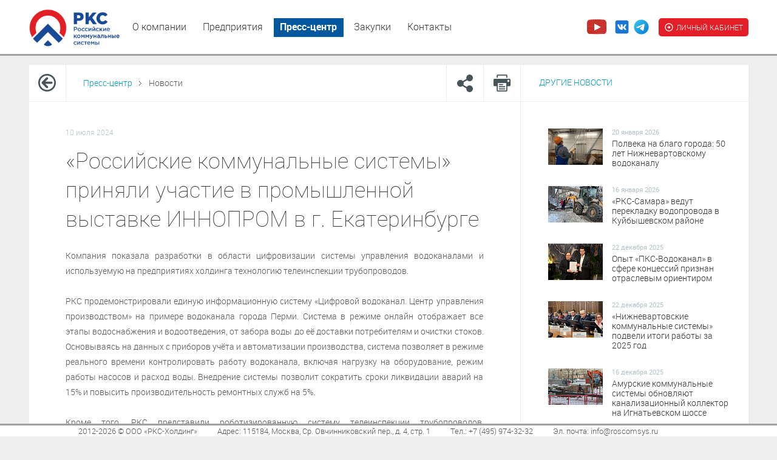

--- FILE ---
content_type: text/html; charset=UTF-8
request_url: https://roscomsys.ru/press-center/news/?ID=9490
body_size: 10515
content:


<!DOCTYPE html>
<html xmlns="http://www.w3.org/1999/xhtml" xml:lang="ru" lang="ru">
<head>
	
	<link rel="stylesheet" type="text/css" href="/bitrix/templates/rks/template_reset.css">
	<link rel="stylesheet" type="text/css" href="/bitrix/templates/rks/template_styles_font.css">
	
	<meta http-equiv="Content-Type" content="text/html; charset=UTF-8" />
<meta name="robots" content="index, follow" />
<meta name="keywords" content="новости, работа, блоги, форумы, фотогалерея." />
<meta name="description" content="Новости города. Работа в городе. Блоги. Форумы. Фотогалерея." />
<link href="/bitrix/js/main/core/css/core.min.css?16218976103575" type="text/css" rel="stylesheet" />



<link href="/bitrix/cache/css/s1/rks/page_69d690a074a809d2f741f9dcd9dac16b/page_69d690a074a809d2f741f9dcd9dac16b_v1.css?17085916621205" type="text/css"  rel="stylesheet" />
<link href="/bitrix/cache/css/s1/rks/template_fcdff98c1d1e4e80773f507dc68d94f3/template_fcdff98c1d1e4e80773f507dc68d94f3_v1.css?174008551997559" type="text/css"  data-template-style="true" rel="stylesheet" />
<script type="text/javascript">if(!window.BX)window.BX={};if(!window.BX.message)window.BX.message=function(mess){if(typeof mess==='object'){for(let i in mess) {BX.message[i]=mess[i];} return true;}};</script>
<script type="text/javascript">(window.BX||top.BX).message({'JS_CORE_LOADING':'Загрузка...','JS_CORE_NO_DATA':'- Нет данных -','JS_CORE_WINDOW_CLOSE':'Закрыть','JS_CORE_WINDOW_EXPAND':'Развернуть','JS_CORE_WINDOW_NARROW':'Свернуть в окно','JS_CORE_WINDOW_SAVE':'Сохранить','JS_CORE_WINDOW_CANCEL':'Отменить','JS_CORE_WINDOW_CONTINUE':'Продолжить','JS_CORE_H':'ч','JS_CORE_M':'м','JS_CORE_S':'с','JSADM_AI_HIDE_EXTRA':'Скрыть лишние','JSADM_AI_ALL_NOTIF':'Показать все','JSADM_AUTH_REQ':'Требуется авторизация!','JS_CORE_WINDOW_AUTH':'Войти','JS_CORE_IMAGE_FULL':'Полный размер'});</script>

<script type="text/javascript" src="/bitrix/js/main/core/core.min.js?1621897623260400"></script>

<script>BX.setJSList(['/bitrix/js/main/core/core_ajax.js','/bitrix/js/main/core/core_promise.js','/bitrix/js/main/polyfill/promise/js/promise.js','/bitrix/js/main/loadext/loadext.js','/bitrix/js/main/loadext/extension.js','/bitrix/js/main/polyfill/promise/js/promise.js','/bitrix/js/main/polyfill/find/js/find.js','/bitrix/js/main/polyfill/includes/js/includes.js','/bitrix/js/main/polyfill/matches/js/matches.js','/bitrix/js/ui/polyfill/closest/js/closest.js','/bitrix/js/main/polyfill/fill/main.polyfill.fill.js','/bitrix/js/main/polyfill/find/js/find.js','/bitrix/js/main/polyfill/matches/js/matches.js','/bitrix/js/main/polyfill/core/dist/polyfill.bundle.js','/bitrix/js/main/core/core.js','/bitrix/js/main/polyfill/intersectionobserver/js/intersectionobserver.js','/bitrix/js/main/lazyload/dist/lazyload.bundle.js','/bitrix/js/main/polyfill/core/dist/polyfill.bundle.js','/bitrix/js/main/parambag/dist/parambag.bundle.js']);
BX.setCSSList(['/bitrix/js/main/core/css/core.css','/bitrix/js/main/lazyload/dist/lazyload.bundle.css','/bitrix/js/main/parambag/dist/parambag.bundle.css']);</script>
<script type="text/javascript">(window.BX||top.BX).message({'LANGUAGE_ID':'ru','FORMAT_DATE':'j F Y','FORMAT_DATETIME':'DD.MM.YYYY HH:MI:SS','COOKIE_PREFIX':'BITRIX_SM','SERVER_TZ_OFFSET':'10800','SITE_ID':'s1','SITE_DIR':'/','USER_ID':'','SERVER_TIME':'1769029517','USER_TZ_OFFSET':'0','USER_TZ_AUTO':'Y','bitrix_sessid':'7b9ae2c5151d6efc91543116aa722c5c'});</script>


<script type="text/javascript"  src="/bitrix/cache/js/s1/rks/kernel_main/kernel_main_v1.js?1739522123163639"></script>
<script type="text/javascript" src="/bitrix/js/yandex.metrika/script.js?17395221216603"></script>
<script type="text/javascript">BX.setJSList(['/bitrix/js/main/date/main.date.js','/bitrix/js/main/core/core_date.js','/bitrix/js/main/session.js','/bitrix/js/main/pageobject/pageobject.js','/bitrix/js/main/core/core_window.js','/bitrix/js/main/utils.js','/bitrix/js/main/dd.js','/bitrix/js/main/core/core_fx.js']);</script>
<script type="text/javascript">BX.setCSSList(['/bitrix/templates/rks/components/bitrix/breadcrumb/.default/style.css','/bitrix/templates/rks/styles.css','/bitrix/templates/rks/template_styles.css']);</script>
        <script type="text/javascript">
            window.counters = [];
        </script>
        
<script>window[window.dataLayerName] = window[window.dataLayerName] || [];</script>



<script type="text/javascript">var _ba = _ba || []; _ba.push(["aid", "be77973c72a32feb2f8db7df30493fe9"]); _ba.push(["host", "roscomsys.ru"]); (function() {var ba = document.createElement("script"); ba.type = "text/javascript"; ba.async = true;ba.src = (document.location.protocol == "https:" ? "https://" : "http://") + "bitrix.info/ba.js";var s = document.getElementsByTagName("script")[0];s.parentNode.insertBefore(ba, s);})();</script>



<meta http-equiv="X-UA-Compatible" content="IE=edge">
	<meta name="viewport" content="width=1205">
	<meta name="format-detection" content="telephone=no">

	<link rel="Shortcut Icon" href="/bitrix/templates/rks/favicon.ico">

	<title>«Российские коммунальные системы» приняли участие в промышленной выставке ИННОПРОМ в г. Екатеринбурге - Российские Коммунальные Системы</title>
	<meta name="description" content="Российские Коммунальные Системы">

	<script type="text/javascript" src="/bitrix/templates/rks/js/jquery-1.11.0.min.js"></script>
	<script type="text/javascript" src="/bitrix/templates/rks/js/jquery.easing-1.3.js"></script>
	<script type="text/javascript" src="/bitrix/templates/rks/js/smart.resize.js"></script>
	<script type="text/javascript" src="/bitrix/templates/rks/js/customscript.js"></script>
	<script type="text/javascript" src="/bitrix/templates/rks/js/jquery.cookie.js"></script>
	<script type="text/javascript" src="/bitrix/templates/rks/js/magnific-popup/jquery.magnific-popup.min.js"></script>
	<link rel="stylesheet" type="text/css" href="/bitrix/templates/rks/js/magnific-popup/magnific-popup.css">

	<script type="text/javascript" src="/bitrix/templates/rks/js/fotorama-4.6.2/fotorama.js?1"></script>
	<link rel="stylesheet" type="text/css" href="/bitrix/templates/rks/js/fotorama-4.6.2/fotorama.css">


	
	<meta property="og:type" content="website" />
	<meta property="og:title" content="«Российские коммунальные системы» приняли участие в промышленной выставке ИННОПРОМ в г. Екатеринбурге" />
	<meta property="og:description" content="Российские Коммунальные Системы" />
	<meta property="og:image" content="http://roscomsys.ru//upload/resize_cache/iblock/a4d/sn9sz329zg1meopwcdlp44epety17qby/494_330_2/RIAN_8230234.HR_.ru_.jpg" />


	<!--[if lte IE 8]>
		<link rel="stylesheet" type="text/css" href="/bitrix/templates/rks/template_styles_ie7-8.css" />
	<![endif]-->

	<!--[if gte IE 9]>
		<style type="text/css">
			#newsSearch select option,
			#purchasesSearch .input select option {
				padding: 2px 8px;
				cursor: default;
			}
		</style>
	<![endif]-->

</head>


<body class='innerpage  press-center news '>
	
	
	<div id="header">
		<div id="headerwrapper">
			<a id="siteLogo" href="/">
				<!--<img src="/bitrix/templates/rks/images/logo.svg" alt="" />-->
				<!--<img src="/bitrix/templates/rks/images/logo_default.png" alt="" />-->
				<!--<img src="/bitrix/templates/rks/images/logo_RKS_rus_new.svg" alt="" />-->
				<!--<img src="/bitrix/templates/rks/images/logo_RKS_rus_penza_03.png" alt="" width="150" />-->
				<img src="/bitrix/templates/rks/images/logo_RKS.png" alt="" width="150" />
			</a>

			<div id="menuTop">
				
			<a class="" href="/about/">О компании</a>
			<a class="" href="/filials/">Предприятия</a>
			<a class="selected" href="/press-center/">Пресс-центр</a>
			<a class="" href="/purchases/">Закупки</a>
			<a class="" href="/contacts/">Контакты</a>
				</div>

			<div id="socials">
				<a class="yt" href="https://www.youtube.com/channel/UCGsvR3o6VF-OldXk1pCe88w" target="_blank"></a>
				<a class="vk" href="https://vk.com/roscomsys_official" target="_blank"></a>
				<a class="telegram" href="https://t.me/roscomsys/" target="_blank"></a>
			</div>

			<div id="siteSearch">
				<div class="search-form">
	<form action="/search/index.php">

					<input type="text" name="q" value="" />
		
		<input name="s" type="submit" value="" />

	</form>
</div>			</div>
		</div>
	</div>

	
	


		<div id="content">
					<div id="wrapper">
						
<div id="topbar">
	<a class="back" href="/press-center/"></a>

	<div class="bx_breadcrumbs"><ul><li><a href="/press-center/">Пресс-центр</a></li><li><span>Новости</span></li></ul></div>
	<div class="anothernewsTitle">Другие новости</div>
	<a id="print" onclick="return false"></a>
	<a id="share" onclick="return false"></a>
</div>



<div id="news">

	<div class="date">10 июля 2024</div>

	<h1 style="margin-top: 0;">«Российские коммунальные системы» приняли участие в промышленной выставке ИННОПРОМ в г. Екатеринбурге</h1>

	
	<div class="detailtext">
<div style="text-align: justify;">Компания показала разработки в области цифровизации системы управления водоканалами и используемую на предприятиях холдинга технологию телеинспекции трубопроводов.</div>
 
<div style="text-align: justify;"> 
  <br />
 </div>
 
<div style="text-align: justify;">РКС продемонстрировали единую информационную систему «Цифровой водоканал. Центр управления производством» на примере водоканала города Перми. Система в режиме онлайн отображает все этапы водоснабжения и водоотведения, от забора воды до её доставки потребителям и очистки стоков. Основываясь на данных с приборов учёта и автоматизации производства, система позволяет в режиме реального времени контролировать работу водоканала, включая нагрузку на оборудование, режим работы насосов и расход воды. Внедрение системы позволит сократить сроки ликвидации аварий на 15% и повысить производительность ремонтных служб на 5%.</div>
 
<div style="text-align: justify;"> 
  <br />
 </div>
 
<div style="text-align: justify;">Кроме того, РКС представили роботизированную систему телеинспекции трубопроводов, используемую для диагностики систем водоотведения. Робот применяется для труб диаметром от 200 до 2000 мм и оснащен камерой высокого разрешения. Благодаря возможности осевого и радиального поворота, а также 120-кратному увеличению, система позволяет оперативно находить повреждения и проводить ремонт без неудобств для жителей и автомобилистов, минимизируя вскрытие грунта и асфальта.</div>
 
<div style="text-align: justify;"> 
  <br />
 </div>
 
<div style="text-align: justify;"><i>Справочно: ИННОПРОМ — это ключевое промышленное событие в России, которое ежегодно проходит в Екатеринбурге начиная с 2010 года. Выставка собирает как отечественные, так и международные предприятия, демонстрирующие передовые инновации и проекты. ИННОПРОМ служит основной платформой для представления последних достижений в области промышленных технологий и является важнейшей экспортной ареной для российских производителей.</i></div>
 </div>


			<div id="newsphotogallery" class="fotorama" 
			data-nav="thumbs" 
			data-width="743" 
			data-height="465" 
			data-thumbwidth="90" 
			data-thumbheight="60" 
			data-transition="crossfade"
			data-loop="true"
			data-arrows="false"
			data-click="true"
			data-swipe="true"
		>
												<img alt="" src="/upload/iblock/42d/0prl3xw7dj7yks8yr3rrb02y56m2hl6j/RIAN_8230234.HR_.ru_.jpg" />
																<img alt="" src="/upload/iblock/c26/7vv74oqvn0zxd42mviiimfw19db5z0vx/WhatsApp Image 2024-07-08 at 16.15.56.jpeg" />
																<img alt="" src="/upload/iblock/ea4/08o3awwe7c4fq10aj7ksedlubukpps3x/xb661440.jpeg" />
																<img alt="" src="/upload/iblock/b31/aiz6suy3azknzzayx3ba0sm0biifjz1c/ib238754.jpeg" />
									</div>
	
	</div>
<div id="rigthbar">
	<div id="newsreadmore">
				
<div class="newsList">
	
			
		<div class="item" id="bx_3218110189_9914">
			 
			<a class="thumb" href="/press-center/news/?ID=9914">
				<img src="/upload/resize_cache/iblock/c42/l6mqplyh9q59vu6p3rzrtdx2zhh0iz2n/494_330_2/50лет3.jpg" alt="" />
			</a>

			<div class="date">20 января 2026</div>

			<a class="title" href="/press-center/news/?ID=9914">Полвека на благо города: 50 лет Нижневартовскому водоканалу</a>

							<div class="previewtext">В январе Нижневартовский водоканал отмечает знаковую дату — 50 лет со дня основания. За этим юбилеем стоит большой путь становления, развития и постоянного движения вперёд. От первых насосов на берегу Оби до высокотехнологичного современного предприятия.&nbsp;&nbsp;<br />
История водоснабжения города началась задолго до официального создания водоканала.<br />
</div>
					</div>

					
		<div class="item" id="bx_3218110189_9911">
			 
			<a class="thumb" href="/press-center/news/?ID=9911">
				<img src="/upload/resize_cache/iblock/f11/j30m0peflsi9i66zrlaqhiwblefszq64/90_60_2/Куйбышевский 3.jpg" alt="" />
			</a>

			<div class="date">16 января 2026</div>

			<a class="title" href="/press-center/news/?ID=9911">«РКС-Самара» ведут перекладку водопровода в Куйбышевском районе</a>

					</div>

					<div class="separator"></div>
					
		<div class="item" id="bx_3218110189_9909">
			 
			<a class="thumb" href="/press-center/news/?ID=9909">
				<img src="/upload/resize_cache/iblock/2d2/913yw1k3i5i0drgb5vys4ui4q65txa0a/90_60_2/IF_YAR_156.jpg" alt="" />
			</a>

			<div class="date">22 декабря 2025</div>

			<a class="title" href="/press-center/news/?ID=9909">Опыт «ПКС-Водоканал» в сфере концессий признан отраслевым ориентиром</a>

					</div>

					
		<div class="item" id="bx_3218110189_9908">
			 
			<a class="thumb" href="/press-center/news/?ID=9908">
				<img src="/upload/resize_cache/iblock/6d7/ubkh0hkcj22764ojywgkmapxvbe7yqg9/90_60_2/публичные18.12.25-2.jpg" alt="" />
			</a>

			<div class="date">22 декабря 2025</div>

			<a class="title" href="/press-center/news/?ID=9908">«Нижневартовские коммунальные системы» подвели итоги работы за 2025 год</a>

					</div>

					<div class="separator"></div>
					
		<div class="item" id="bx_3218110189_9907">
			 
			<a class="thumb" href="/press-center/news/?ID=9907">
				<img src="/upload/resize_cache/iblock/bb3/hkyfq7r8jqv866n7nzhxnn9cvqhlx257/90_60_2/Коллектор_Благовещенск.jpg" alt="" />
			</a>

			<div class="date">16 декабря 2025</div>

			<a class="title" href="/press-center/news/?ID=9907">Амурские коммунальные системы обновляют канализационный коллектор на Игнатьевском шоссе</a>

					</div>

			
	
			<div class="pagerspacer"></div>
		<div class="pager">
			

	<a class="shownext" href="/press-center/news/?ID=9490&amp;PAGEN_2=2">Показать еще</a>

		</div>
	</div>	</div>

	<div id="publications">
		<div class="title">Публикации</div>

		
<div class="publicationsList">
				
		
		<div class="item" id="bx_651765591_9741">
			<img src="/upload/iblock/bf6/lnzu4tdg1pfadyia2sp0xvzzc39c1z83/Screenshot_1.jpg" alt="" />
			
			<div class="title">Коммунальный стандарт</div>
			<div class="date">
									Март, 2025								
			</div>
			
			<div class="download">
				
				<a target="_blank" href="/upload/iblock/f6f/o88ilxb9fw2mqrk775zc3mtomvi95t5r/Коммунальный стандарт_ март 2025.pdf">Скачать</a>
	
				<div>
					PDF					<br>
					6.99 Mb				</div>
			</div>
	
		</div>

			

	</div>	</div>
</div>

 		 			 
<!-- #wrapper -->
 		 	 
<!-- #content -->
 	
<script type="text/javascript">
		/* SUBMENU */
		if ($('#mi_container').length > 0) {
			var 	$mic = $('#mi_container'),
				initLeft = $mic.css('left').killpx(),
				innerOffset = 55,
				maxVisWidth = 1051,
				initCursorPosDone = false;

			if ($mic.width() > maxVisWidth) {
				$('#menuInnerwrapper').addClass('floating');
				initLeft = $mic.css('left').killpx();
				$('.mi_control.left').addClass('off');
			} else {
				$('.mi_control').addClass('off');
			}


			if ($mic.find('.selected').length > 0 && $('#menuInnerwrapper').hasClass('floating')) {
				var selLeft = $mic.offset().left + maxVisWidth/2 - $mic.find('.selected').offset().left - $mic.find('.selected').width()/2;
				
				if (selLeft > initLeft) {
					selLeft = initLeft;
					$('.mi_control.left').addClass('off');
					$('.mi_control.right').removeClass('off');
				} else if (selLeft < - $mic.width() + maxVisWidth + innerOffset) {
					selLeft = - $mic.width() + maxVisWidth + innerOffset;
					$('.mi_control.left').removeClass('off');
					$('.mi_control.right').addClass('off');
				} else {
					$('.mi_control').removeClass('off');
				}

				$mic.css('left', selLeft + 'px');
			}


			$('.mi_control').on('click', function(){
				if (!$(this).hasClass('off')) {
					var 	d = $(this).hasClass('left') ? 1 : -1,
						l = $mic.css('left').killpx(),
						dis = 400,
						to = l + d*dis;

					if (to > initLeft) {
						to = initLeft;
						$('.mi_control.left').addClass('off');
						$('.mi_control.right').removeClass('off');

					} else if (to + $mic.width() - maxVisWidth < 0) {
						to = - $mic.width() + maxVisWidth + innerOffset;
						$('.mi_control.left').removeClass('off');
						$('.mi_control.right').addClass('off');

					} else {
						$('.mi_control').removeClass('off');
					}

					$mic.stop().animate({ left: to + 'px' }, 600, 'easeOutQuad');
				}
			}).on('mouseenter', function(){
				if (!$(this).hasClass('off')) {
					var 	d = $(this).hasClass('left') ? 1 : -1,
						l = $mic.css('left').killpx(),
						dis = 3000,
						to = l + d*dis;

					if (to > initLeft) 
						to = initLeft
					else if (to + $mic.width() - maxVisWidth < 0)
						to = - $mic.width() + maxVisWidth + innerOffset
					else
						$('.mi_control').removeClass('off');
					
					$mic.stop().animate({ left: to + 'px' }, 1000, 'easeInOutSine', function(){
						if ($mic.css('left').killpx() == initLeft) {
							$('.mi_control.left').addClass('off');
							$('.mi_control.right').removeClass('off');
						} else if ($mic.css('left').killpx() == - $mic.width() + maxVisWidth + innerOffset) {
							$('.mi_control.left').removeClass('off');
							$('.mi_control.right').addClass('off');
						} else {
							$('.mi_control').removeClass('off');
						}
					});
				}
			}).on('mouseleave', function(){
				if (!$(this).hasClass('off')) {
					$mic.stop();
					if ($mic.css('left').killpx() == initLeft) {
						$('.mi_control.left').addClass('off');
						$('.mi_control.right').removeClass('off');
					} else if ($mic.css('left').killpx() == - $mic.width() + maxVisWidth + innerOffset) {
						$('.mi_control.left').removeClass('off');
						$('.mi_control.right').addClass('off');
					} else {
						$('.mi_control').removeClass('off');
					}
				}
			});
		}
		/* end *//* SUBMENU */
	</script>
 	
<div id="shareblock"> 		<noindex> 			
    <div class="label">Рассказать друзьям:</div>
   			
    <div class="socialButtons"> 				<a class="fb" onclick="window.open(
						&#39;https://www.facebook.com/sharer/sharer.php?u=&#39;+encodeURIComponent(location.href), 
						&#39;&#39;, 
						&#39;width=640,height=480&#39;); 
					return false;" ></a> 				<a class="vk" onclick="window.open(
						&#39;http://vkontakte.ru/share.php?url=&#39;+encodeURIComponent(location.href), 
						&#39;&#39;, 
						&#39;width=640,height=480&#39;); 
					return false;" ></a> 				<a class="tw" onclick="window.open(
						&#39;https://twitter.com/intent/tweet?text=&#39;+ document.title +&#39; &amp;url=&#39;+encodeURIComponent(location.href), 
						&#39;&#39;, 
						&#39;width=640,height=480&#39;); 
					return false;" ></a> 				<a class="gplus" onclick="window.open(
						&#39;https://plus.google.com/share?url=&#39;+encodeURIComponent(location.href), 
						&#39;&#39;, 
						&#39;width=640,height=480&#39;); 
					return false;" ></a> 			</div>
   			 			
    <div class="label">Ссылка на эту страницу:</div>
   			
    <div class="simpleLink"> 				<input value="&lt;img id=" bxid_749193"="" src="/bitrix/images/fileman/htmledit2/php.gif" border="0" />&quot; title=&quot;http://roscomsys.ru/press-center/news/?ID=9490&quot; readonly onfocus=&quot;this.select()&quot;&gt; 			</div>
   		</noindex> 	</div>
 	
<script type="text/javascript">	
		if($('a#share').length == 0)
			$('#shareblock').remove();

		if($('body').hasClass('contacts') && $('#wrapper #bContact').length == 0) {
			if($('#bContact').length > 0)
				$('#bContact').appendTo('#wrapper');
			if($('#facebookFollowUs').length > 0)
				$('#facebookFollowUs').appendTo('#wrapper');
			if($('#tgw_6242bb2329ebdb45ec7d20f2').length > 0)
				$('#tgw_6242bb2329ebdb45ec7d20f2').appendTo('#wrapper');
			if($('#contactCenter').length > 0)
				$('#contactCenter').appendTo('#wrapper');
		}
	</script>

<div id="footerSpacer"></div>

<div id="footer" role="contentinfo" style="position:fixed;margin-bottom:-155px"> 		
  <div id="footerwrapper"> 			
    <div id="copyright">2012-2026 © ООО «РКС-Холдинг»</div>

    <!--<div id="contactinformation">
<!-- <div>Офис для гостей и корреспонденции:<br/>   119180, Москва, ул. Малая Полянка, д. 2.  
<br/>Юридический адрес:<br/>   119121, г. Москва, ул. Смоленская, д. 7, пом. 1.</div>
				<div>Тел.: +7 (495) 783-32-32,</div>
				<div>Факс: +7 (495) 783-32-33</div>
				<div>Эл. почта: <a id="bxid_734552" href="mailto:info@roscomsys.ru" >info@roscomsys.ru</a></div>-->

<!-- <div>119180, Москва, ул. Малая Полянка, д. 2. </div> -->

<!-- <div>119180, Москва, ул. Бахрушина, д.18, стр.3. </div> -->
<pre>                           2012-2026 © ООО «РКС-Холдинг»           Адрес: 115184, Москва, Ср. Овчинниковский пер., д. 4, стр. 1           Тел.: +7 (495) 974-32-32           Эл. почта: info@roscomsys.ru</pre>

     <!-- <pre>Тел.: +7 (495) 974-32-32                                      Эл. почта: info@roscomsys.ru</pre> -->

<!-- <div>Эл. почта: info@roscomsys.ru</div> -->
     			</div>
   			
<!--
			<div id="onlinelinks">
				Корпоративное онлайн-телевидение группы компаний <a id="bxid_186339" target="_blank" href="http://www.bfrenova.ru/" >«РЕНОВА»</a>
				<div>
					<a id="bxid_499580" target="_blank" class="appstore" href="https://itunes.apple.com/ru/app/renova-live-for-iphone/id845115706?mt=8" ></a>
					<a id="bxid_902353" target="_blank" class="googleplay" href="https://play.google.com/store/apps/details?id=air.renova.live.android" ></a>
					<a id="bxid_551309" target="_blank" class="renovalive" href="http://umix.tv/ch/renova.html" ></a>
				</div>
			</div>
			-->
 		</div>
 	</div>
 	
<div class="overlay"></div>
 	
<div id="zayavka_first_siezd" class="white-popup-block mfp-hide"> 		
  <div class="popup__block"> 			
<!-- Костыль, кто-то написал скрипт, что бы удалялся тэг form, но не удалялось его содержимое -->
 			
<!-- Из-за чего Хром на странице Задать вопрос ГенДиру не возможно было отправить форму -->
 			<form id="zayavka_frt_siezd11" class="form-modal"> 			</form> 			
    <div class="popup__title bold"> 				Заявка на участие Первого открытого Съезда поставщиков и подрядчиков Группы компаний «Российские коммунальные системы» 			</div>
   			<form id="zayavka_frt_siezd" class="form-modal"> 				
      <div class="input-block"> 					<label>Полное наименование организации</label> 					<input type="text" name="fullnameorg" value="" placeholder="Полное наименование организации" required="" /> 				</div>
     				
      <div class="input-block"> 					<label>Основные виды деятельности организации</label> 					<input type="text" name="osvvidyorg" value="" placeholder="Основные виды деятельности организации" required="" /> 				</div>
     				
      <div class="input-block"> 					<label>Текущие регионы, где заключены договора с водоканалами входящими в группу РКС</label> 					<input type="text" name="curregionsdog" value="" placeholder="Текущие регионы, где заключены договора с водоканалами входящими в группу РКС" required="" /> 				</div>
     				
      <div class="input-block"> 					<label>Возможные регионы для заключения договоров с водоканалами входящими в группу РКС</label> 					<input type="text" name="vozmregionsdog" value="" placeholder="Возможные регионы для заключения договоров с водоканалами входящими в группу РКС" required="" /> 				</div>
     				
      <div class="input-block"> 					<label>Опыт сотрудничества с группой компаний РКС в период 2016-2018гг</label> 					<input type="text" name="opytsotrrkc" value="" placeholder="Опыт сотрудничества с группой компаний РКС в период 2016-2018гг" required="" /> 				</div>
     				
      <div class="input-block"> 					<label>Основные заказчики (перечислить не более 7 шт, не только РКС)</label> 					<input type="text" name="osnzakachiki" value="" placeholder="Основные заказчики (перечислить не более 7 шт, не только РКС)" required="" /> 				</div>
     				
      <div class="input-block"> 					<label>Юридический адрес компании</label> 					<input type="text" name="uraddrcompany" value="" placeholder="Юридический адрес компании" required="" /> 				</div>
     				
      <div class="input-block"> 					<label>Почтовый адрес компании</label> 					<input type="text" name="emailaddrcompany" value="" placeholder="Почтовый адрес компании" required="" /> 				</div>
     				
      <div class="input-block"> 					<label>Адрес офиц.сайта компании в сети Интернет</label> 					<input type="text" name="addrsitecompany" value="" placeholder="Адрес офиц.сайта компании в сети Интернет" required="" /> 				</div>
     				
      <div class="input-block"> 					<label>Адрес электронной почты компании</label> 					<input type="text" name="addrmailcompany" value="" placeholder="Адрес электронной почты компании" required="" /> 				</div>
     				
      <div class="input-block"> 					<label>ИНН компании</label> 					<input type="text" name="inncompany" value="" placeholder="ИНН компании" required="" /> 				</div>
     				
      <div class="input-block"> 					<label>ФИО представителя компании (не ниже заместителя первого руководителя)</label> 					<input type="text" name="fiopredcompany" value="" placeholder="ФИО представителя компании (не ниже заместителя первого руководителя)" required="" /> 				</div>
     				
      <div class="input-block"> 					<label>Должность представителя компании</label> 					<input type="text" name="dolzhpredcompany" value="" placeholder="Должность представителя компании" required="" /> 				</div>
     				
      <div class="input-block"> 					<label>Телефон – мобильный представителя компании</label> 					<input type="text" name="mobphonepredcompany" value="" placeholder="Телефон – мобильный представителя компании" required="" /> 				</div>
     				
      <div class="input-block"> 					<label>Телефон – рабочий с указанием кода города представителя компании</label> 					<input type="text" name="workphonepredcompany" value="" placeholder="Телефон – рабочий с указанием кода города представителя компании" required="" /> 				</div>
     				
      <div class="input-block"> 					<label>Адрес электронной почты представителя компании</label> 					<input type="text" name="addrmailpredcompany" value="" placeholder="Адрес электронной почты представителя компании" required="" /> 				</div>
     				
      <div class="input-block"> 					<label>Вопрос участника к представителям компании РКС и/или ожидания от участия в конференции</label> 					<textarea rows="6" name="questionmember" placeholder="Вопрос участника к представителям компании РКС и/или ожидания от участия в конференции" required=""></textarea> 				</div>
     				<input type="submit" name="submit" class="form-modal_button" value="Отправить заявку" /> 			</form> 			<a class="popup-modal-dismiss" href="#" >×</a> 		</div>
 	</div>
 	
<div id="thanks-modal" class="white-popup-block mfp-hide"> 		
  <div class="popup__block"> 			
    <div class="popup__title popup_thanks"></div>
   			
    <div class="thanks-description regular"></div>
   			<a class="popup-modal-dismiss" href="#" >×</a> 		</div>
 	</div>
 
<script src='https://www.google.com/recaptcha/api.js'></script>
 	
<script type="text/javascript" src="/bitrix/templates/rks/js/branchesList.babel.js"></script>
 	
<!-- Yandex.Metrika counter -->
 	
<script type="text/javascript">
	(function (d, w, c) {
	(w[c] = w[c] || []).push(function() {
		try {
		w.yaCounter24456203 = new Ya.Metrika({id:24456203,
			webvisor:true,
			clickmap:true,
			trackLinks:true,
			accurateTrackBounce:true});
		} catch(e) { }
	});

	var n = d.getElementsByTagName("script")[0],
		s = d.createElement("script"),
		f = function () { n.parentNode.insertBefore(s, n); };
	s.type = "text/javascript";
	s.async = true;
	s.src = (d.location.protocol == "https:" ? "https:" : "http:") + "//mc.yandex.ru/metrika/watch.js";

	if (w.opera == "[object Opera]") {
		d.addEventListener("DOMContentLoaded", f, false);
	} else { f(); }
	})(document, window, "yandex_metrika_callbacks");
	</script>
 	<noscript>
  <div><img src="//mc.yandex.ru/watch/24456203" style="position:absolute; left:-9999px;"  /></div>
</noscript> 	
<!-- /Yandex.Metrika counter -->
 
<div id="lk" class="modal">		 
  <div class="modal__content"> <span class="modal__close-button">X</span> 
    <p class="modal__title">Выберите свой город:</p>
   
    <ul> 
      <li><a class="select__option" target="_blank" href="https://lk-web.amurcomsys.ru/" >Благовещенск</a></li>
     
      <li><a class="select__option" target="_blank" href="https://lk.bervk.ru/" >Березники</a></li>
     
      <li><a class="select__option" target="_blank" href="https://ul.roscomsys.ru/auth/sign-in" >Тольятти для ЮЛ</a></li>
     
      <li><a class="select__option" target="_blank" href="https://lk.roscomsys.ru/login" >Тольятти для ФЛ</a></li>
     
      <li><a class="select__option" target="_blank" href="https://lk.penzavodokanal.ru/" >Пенза</a></li>
     
      <li><a class="select__option" target="_blank" href="http://kirovcs.ru/" >Киров</a></li>
     
      <li><a class="select__option" target="_blank" href="https://lk.nvcs.ru/" >Нижневартовск</a></li>
     
      <li><a class="select__option" target="_blank" href="https://lk.novogor.perm.ru/" >Пермь</a></li>
     
      <li><a class="select__option" target="_blank" href="https://lk.pks-vodokanal.ru/login/" >Петрозаводск</a></li>
     
      <li><a class="select__option" target="_blank" href="https://tamcomsys.ru/lk/" >Тамбов</a></li>
     
      <li><a class="select__option" target="_blank" href="https://lk.samcomsys.ru/" >Самара</a></li>
     
      <li><a class="select__option" target="_blank" href="https://lk.ric-ul.ru/?ReturnUrl=%2f" >Димитровград</a></li>
     </ul>
   </div>
 </div>
 
<style>

.modal {
  position: absolute;
  visibility: hidden;
  opacity: 0;
  transition: .3s;
  top: -1000px;
  right: 0;
  bottom: 0;
  left: 0;
  z-index: 1000;
  background: rgba(0, 0, 0, 0.5);
  display: flex;
  justify-content: center;
  align-items: flex-start;
  overflow-y: scroll;
  padding: 60px 15px;
}
 
.modal_active {
  position: fixed;
  top: 0;
  visibility: visible;
  opacity: 1;
  transition: .3s;
}

.modal__content {
  background: #fff;
    padding: 20px;
    width: 340px;
    position: relative;
}

.modal__content ul li a {
color: #475459;
    font: 16px/27px Roboto;
    text-transform: uppercase;
    text-decoration: none;
}

.modal__content ul li a:hover {
   color: #057fcb;
}

.modal__close-button {
    position: absolute;
    top: -10px;
    right: -10px;
    background: #00549d;
    color: #fff;
    padding: 4px 9px;
    border-radius: 50%;
    cursor: pointer;
}

.modal__close-button:hover {
    background: #057fcb;   
}

.modal__title {
    color: #475459;
    font: 500 22px/22px Roboto;
    text-transform: uppercase;
    margin-bottom: 15px;
}

#siteSearch .search-form__select.hidden {
    display: none !important;
}
</style>
 
<script>
$(function () {
  $('.lk_btn').click(function () {
    $('.search-form__select').addClass('hidden');
    $('.modal').addClass('modal_active');

  });
 
  $('.modal__close-button').click(function () {
    $('.modal').removeClass('modal_active');
  });

$('.modal').mouseup(function (e) {
   let modalContent = $(".modal__content");
   if (!modalContent.is(e.target) && modalContent.has(e.target).length === 0) {
     $(this).removeClass('modal_active');
   }
 });
});
</script>


--- FILE ---
content_type: text/css
request_url: https://roscomsys.ru/bitrix/templates/rks/template_reset.css
body_size: 535
content:
html * {outline: none !important;}
body {cursor: default;}
html,body,div,span,applet,object,iframe,h1,h2,h3,h4,h5,h6,p,blockquote,pre,a,abbr,acronym,address,big,cite,code,del,dfn,em,img,ins,kbd,q,s,samp,small,strike,strong,sub,sup,tt,var,b,u,i,center,dl,dt,dd,ol,ul,li,fieldset,form,label,legend,table,caption,tbody,tfoot,thead,tr,th,td,article,aside,canvas,details,embed, figure,figcaption,footer,header,hgroup, menu,nav,output,ruby,section,summary,time,mark,audio,video {
	margin: 0;
	padding: 0;
	border: 0;
	font-size: 100%;
	font: inherit;
	vertical-align: baseline;
}
article,aside,details,figcaption,figure,footer,header,hgroup,menu,nav,section {display: block;}
ol,ul {list-style: none;}
blockquote,q {quotes: none;}
blockquote:before,blockquote:after,q:before,q:after {content: '';content: none;}
table {border-collapse: collapse;border-spacing: 0;}
a {text-decoration: underline;cursor: pointer;}
a:hover {text-decoration: none;}

--- FILE ---
content_type: text/css
request_url: https://roscomsys.ru/bitrix/templates/rks/template_styles_font.css
body_size: 330
content:
@font-face {
    font-family: 'Roboto';
    src: url('./font/Roboto-Thin-webfont.eot');
    src: url('./font/Roboto-Thin-webfont.eot?#iefix') format('embedded-opentype'),
         url('./font/Roboto-Thin-webfont.woff') format('woff'),
         url('./font/Roboto-Thin-webfont.ttf') format('truetype'),
         url('./font/Roboto-Thin-webfont.svg#robotothin') format('svg');
    font-weight: 300;
    font-style: normal;
}
@font-face {
    font-family: 'Roboto';
    src: url('./font/Roboto-Light-webfont.eot');
    src: url('./font/Roboto-Light-webfont.eot?#iefix') format('embedded-opentype'),
         url('./font/Roboto-Light-webfont.woff') format('woff'),
         url('./font/Roboto-Light-webfont.ttf') format('truetype'),
         url('./font/Roboto-Light-webfont.svg#robotolight') format('svg');
    font-weight: normal;
    font-style: normal;
}
@font-face {
    font-family: 'Roboto';
    src: url('./font/Roboto-Regular-webfont.eot');
    src: url('./font/Roboto-Regular-webfont.eot?#iefix') format('embedded-opentype'),
         url('./font/Roboto-Regular-webfont.woff') format('woff'),
         url('./font/Roboto-Regular-webfont.ttf') format('truetype'),
         url('./font/Roboto-Regular-webfont.svg#robotoregular') format('svg');
    font-weight: 500;
    font-style: normal;
}
@font-face {
    font-family: 'Roboto';
    src: url('./font/Roboto-Bold-webfont.eot');
    src: url('./font/Roboto-Bold-webfont.eot?#iefix') format('embedded-opentype'),
         url('./font/Roboto-Bold-webfont.woff') format('woff'),
         url('./font/Roboto-Bold-webfont.ttf') format('truetype'),
         url('./font/Roboto-Bold-webfont.svg#robotobold') format('svg');
    font-weight: 700;
    font-style: normal;
}
@font-face {
    font-family: 'Roboto';
    src: url('./font/Roboto-Black-webfont.eot');
    src: url('./font/Roboto-Black-webfont.eot?#iefix') format('embedded-opentype'),
         url('./font/Roboto-Black-webfont.woff') format('woff'),
         url('./font/Roboto-Black-webfont.ttf') format('truetype'),
         url('./font/Roboto-Black-webfont.svg#robotoblack') format('svg');
    font-weight: 800;
    font-style: normal;
}




--- FILE ---
content_type: text/css
request_url: https://roscomsys.ru/bitrix/cache/css/s1/rks/template_fcdff98c1d1e4e80773f507dc68d94f3/template_fcdff98c1d1e4e80773f507dc68d94f3_v1.css?174008551997559
body_size: 15993
content:


/* Start:/bitrix/templates/rks/styles.css?1692036564641*/
.p_style {margin-bottom: 16px;}

.img_title {color:#475459;font-style:italic;display:block;margin-top:2px;}
.table_title {color:#475459;font-style:italic;display:block;margin-bottom:6px;}

table.grid_table {margin: 16px auto;}
table.grid_table td {padding-left:16px; vertical-align: top;}
table.grid_table td:first-child {padding-left:0;}

table.green_table {border: 2px solid #bbce00; }
table.green_table th {background: #bbce00;}
table.green_table td {border-top: 1px solid #bbce00;}

.spoilerHead {border: 1px solid #999; display: block; color: #009abb; min-height: 20px;}
.spoilerContent {border: 1px solid #999; margin-bottom: 24px;}



/* End */


/* Start:/bitrix/templates/rks/template_styles.css?174008551194074*/
background: #0d487b url(/bitrix/templates/rks/images/03.jpg) no-repeat scroll;.::selection {color:#fff;background:#009abb;}
::-moz-selection {color:#fff;background:#009abb;}

html { height: 100%;}
body { position: relative; color: #333; font: 14px Roboto, sans-serif, Arial; background: #eee; min-height: 100%; min-width: 1205px; }

a {color: #009abb;}

input[type="submit"],input[type="reset"],input[type="cancel"], textarea, button {
    -webkit-appearance: none;
    -moz-appearance: none;
    -ms-appearance: none;
    -o-appearance: none;
    appearance: none;

    -webkit-border-radius: 0; 
}

div.grant:after {
    content: "";
    display: table;
    clear: both;
}

body .bx-core-waitwindow {
	background: url('/bitrix/templates/rks/images/loader.gif') no-repeat center center #fff !important;
	color: transparent !important;
	line-height: 200px !important;
	width: 60px !important;
	height: 60px !important;
	position: fixed !important;
	top: 50% !important;
	left: 50% !important;
	margin: -30px 0 0 -30px !important;
	padding: 0 !important;
	border: 1px solid #009abb !important;
	border-radius: 5px !important;
	box-shadow: 1px 1px 2px #666 !important;
}
.loader {
	background: url('/bitrix/templates/rks/images/loader.gif') no-repeat center center #fff !important;
	height: 32px;
}

body .fotorama {
	background: #eee;
	border: 1px solid #eee;
}
body .fotorama__caption__wrap {
	background-color: rgba(0, 0, 0, 0.5);
	color: #fff;
}


#header {
	width: 100%;
	background: #fff;
}
.page404 #header {
	border-bottom: 3px solid #a1a1a1;
}
#headerwrapper {
	width: 1185px;
	height: 89px;
	margin: 0 auto;
	position: relative;
}
#siteLogo {
	position: absolute;
	top: 15px;
	left: 0;
	width: 150px;
	height: 61px;
	display: block;
}
#siteLogo img {
	display: block;
}
#socials {
	position: absolute;
	right: 162px;
	top: 30px;
}
#socials .fb {
	width: 29px;
	height: 29px;
	background: url('/bitrix/templates/rks/images/ico_facebook.png') no-repeat;
	display: block;
}
#socials .ig {
	width: 29px;
	height: 29px;
	background: url('/bitrix/templates/rks/images/ico_instagram.png') no-repeat;
	display: block;
}

#socials .vk {
	width: 29px;
	height: 29px;
	background: url('/bitrix/templates/rks/images/ico_vk.png') no-repeat;
	display: block;
}

#socials .telegram {
	width: 29px;
	height: 29px;
	background: url('/bitrix/templates/rks/images/ico_telegram.png') no-repeat;
	display: block;
}

#siteSearch {
	position: absolute;
	right: 0;
	top: 30px;
}
#siteSearch form {
	position: relative;
}
#siteSearch input[type="text"] {
	color: #333;
	font: 12px/27px Roboto;
	border: 1px solid #e6e6e6;
	background: #fff;
	padding: 0 30px 0 10px;
	height: 27px;
	width: 104px;
}
#siteSearch input[type="text"].placeholder {
	color: #888;
}
#siteSearch input[type="submit"] {
	position: absolute;
	right: 1px;
	top: 1px;
	height: 27px;
	width: 30px;
	cursor: pointer;
	border: none;
	background: url('/bitrix/templates/rks/images/ico_search.png') no-repeat center center;
	border-radius: 0;
}

#siteSearch .lk_btn {
  color: #fff;
  background: #e41e26;
  font-size: 12px;
  line-height: 12px;
  border-radius: 5px;
  outline: none;
  cursor: pointer;
  border: none;
  width: 148px;
  height: 30px;
  display: -webkit-flex;
  display: -ms-flex;
  display: flex;
  justify-content: center;
  align-content: center;
  align-items: center;
  font-family: 'Roboto';
  position: absolute;
  right: 0;
  -webkit-box-shadow: 0 0 3px rgb(228 30 28 / 0%);
  -ms-box-shadow: 0 0 3px rgb(228 30 28 / 0%);
  box-shadow: 0 0 3px rgba(228, 30, 28, 0);
  -webkit-transition: all .2s ease-in-out;
  -o-transition: all .2s ease-in-out;
  transition: all .2s ease-in-out;
}

#siteSearch .lk_btn:hover {
  -webkit-box-shadow: 0 0 3px rgb(228 30 28 / 60%);
  -ms-box-shadow: 0 0 3px rgb(228 30 28 / 60%);
  box-shadow: 0 0 3px rgb(228 30 28 / 60%);
  -webkit-transition: all .2s ease-in-out;
  -o-transition: all .2s ease-in-out;
  transition: all .2s ease-in-out;
}

#siteSearch .lk_btn img {
  width: 16px;
  height: 16px;
  margin-right: 4px;
}

#siteSearch .search-form__select {
  -webkit-flex-direction: column;
  -ms-flex-direction: column;
  flex-direction: column;
  -webkit-transition: .2s ease;
  -o-transition: .2s ease;
  transition: .2s ease;
  text-align: right;
  position: relative;
  left: -148px;
  background: rgba(253, 244, 247, 1);
  padding: 2px 12px;
  z-index: 9999;
}

#siteSearch .search-form__select.hidden {
  display: none;
  -webkit-transition: .2s ease;
  -o-transition: .2s ease;
  transition: .2s ease;
}

#siteSearch .search-form__select .select__option {
  display: -webkit-flex;
  display: -ms-flex;
  display: flex;
  color: #000;
  font-family: 'Roboto';
  padding: 5px;
  font-size: 12px;
  transition: all .2s ease-in-out;
}

#siteSearch .search-form__select .select__option:hover {
  transition: all .2s ease-in-out;
}

#menuTop {
	position: absolute;
	top: 30px;
	left: 192px;
}
.homepage #menuTop {
	top: 33px;
}
#menuTop a {
	color: #333;
	font: 16px/24px Roboto;
	text-decoration: none;
	border-bottom: 2px solid transparent;
	display: inline-block;
	margin: 0 12px;
	
	-webkit-transition: 0.09s ease;
	-moz-transition: 0.09s ease;
	-ms-transition: 0.09s ease;
	-o-transition: 0.09s ease;
	transition: 0.09s ease;
}
#menuTop a:hover {
	/*border-bottom: 2px solid #009abb;*/
  border-bottom: 2px solid #01589f;
	-webkit-transition: 0.13s ease;
	-moz-transition: 0.13s ease;
	-ms-transition: 0.13s ease;
	-o-transition: 0.13s ease;
	transition: 0.13s ease;
}
#menuTop a.selected {
	font: 700 16px/29px Roboto;
	color: #fff;
	/*background: #009abb;*/
  background: #01589f;
	height: 31px;
	padding: 0 11px 0 10px;
	margin: 0 2px 0 3px;
	border-bottom: none !important;
}
#menuTop a:first-child {
	margin-left: 0;
}
#menuTop a.selected:first-child {
	margin-left: -12px;
}

/* styles for http://roscomsys.ru/purchases/all/purchases-contacts/ */

.purchases-container {
  box-sizing: border-box;
}

.purchases-container h1,
.purchases-container p,
.purchases-container .purchases-contacts__table,
.purchases-container form {
  margin: 0 20px;
}

.purchases-container .purchases-contacts {
  padding: 20px 0;
}

.purchases-container .purchases-contacts__table {
  display: grid;
  display: -ms-grid;
  -webkit-box-sizing: border-box;
  box-sizing: border-box;
  margin: 20px;
  -ms-grid-rows: 1fr 1fr 1fr 1fr;
  -ms-grid-columns: 1fr 1fr 1fr;
  grid-template-areas:
    "a e i"
    "b f j"
    "c g k"
    "d h l";
  align-items: center;
  align-content: center;
}

.purchases-container .purchases-contacts__table div {
  -webkit-box-sizing: border-box;
  box-sizing: border-box;
  padding: 40px 20px;
  height: 100%;
}

.purchases-container .purchases-contacts__table .akorenev__email {
  grid-area: a;
}
.purchases-container .purchases-contacts__table .mkondakova__email {
  grid-area: b;
  -ms-grid-column: 1;
  -ms-grid-row: 2;
}
.purchases-container .purchases-contacts__table .dibragimova__email {
  grid-area: c;
  -ms-grid-column: 1;
  -ms-grid-row: 3;
}
.purchases-container .purchases-contacts__table .amutafyan__email {
  grid-area: d;
  -ms-grid-column: 1;
  -ms-grid-row: 4;
}
.purchases-container .purchases-contacts__table .akorenev__fio {
  grid-area: e;
  -ms-grid-column: 2;
  -ms-grid-row: 1;
}
.purchases-container .purchases-contacts__table .mkondakova__fio {
  grid-area: f;
  -ms-grid-column: 2;
  -ms-grid-row: 2;
}
.purchases-container .purchases-contacts__table .dibragimova__fio {
  grid-area: g;
  -ms-grid-column: 2;
  -ms-grid-row: 3;
}
.purchases-container .purchases-contacts__table .amutafyan__fio {
  grid-area: h;
  -ms-grid-column: 2;
  -ms-grid-row: 4;
}
.purchases-container .purchases-contacts__table .akorenev__position {
  grid-area: i;
  -ms-grid-column: 3;
  -ms-grid-row: 1;
}
.purchases-container .purchases-contacts__table .mkondakova__position {
  grid-area: j;
  -ms-grid-column: 3;
  -ms-grid-row: 2;
}
.purchases-container .purchases-contacts__table .dibragimova__position {
  grid-area: k;
  -ms-grid-column: 3;
  -ms-grid-row: 3;
}
.purchases-container .purchases-contacts__table .amutafyan__position {
  grid-area: l;
  -ms-grid-column: 3;
  -ms-grid-row: 4;
}

.purchases-container .purchases-contacts__table .akorenev__email,
.purchases-container .purchases-contacts__table .dibragimova__email,
.purchases-container .purchases-contacts__table .akorenev__fio,
.purchases-container .purchases-contacts__table .dibragimova__fio,
.purchases-container .purchases-contacts__table .akorenev__position,
.purchases-container .purchases-contacts__table .dibragimova__position {
  background: #eee;
}

.purchases-container .purchases-contacts__info {
  padding-top: 20px;
}

.purchases-container .purchases-contacts__form {
  display: grid;
  display: -ms-grid;
  -ms-grid-rows: 1fr 128px 1fr 1fr 1fr 1fr;
  -ms-grid-columns: 1fr;
  margin: 20px;
}

.purchases-container .purchases-contacts__form .contacts-form__select {
  -ms-grid-column: 1;
  -ms-grid-row: 1;
}
.purchases-container .purchases-contacts__form .contacts-form__message {
  -ms-grid-column: 1;
  -ms-grid-row: 2;
}
.purchases-container .purchases-contacts__form .contacts-form__fio {
  -ms-grid-column: 1;
  -ms-grid-row: 3;
}
.purchases-container .purchases-contacts__form .contacts-form__tel {
  -ms-grid-column: 1;
  -ms-grid-row: 4;
}
.purchases-container .purchases-contacts__form .contacts-form__email {
  -ms-grid-column: 1;
  -ms-grid-row: 5;
}
.purchases-container .purchases-contacts__form .contacts-form__btn {
  -ms-grid-column: 1;
  -ms-grid-row: 6;
}

.purchases-container .purchases-contacts__form .contacts-form__select,
.purchases-container .purchases-contacts__form .contacts-form__fio,
.purchases-container .purchases-contacts__form .contacts-form__tel,
.purchases-container .purchases-contacts__form .contacts-form__email,
.purchases-container .purchases-contacts__form .contacts-form__message {
  border: 1px solid #b3b3b3;
  background: #fff;
  font: 12px Roboto;
  color: #333;
  padding: 8px 10px;
  margin-bottom: 10px;
  min-width: 90%;
}

.purchases-container .purchases-contacts__form input[type="submit"] {
  cursor: pointer;
  border: none;
  background: #01589f;
  font: 14px Roboto;
  color: #fff;
  padding: 7px 20px 6px;
  height: 140%;
}
/* end of styles for http://roscomsys.ru/purchases/all/purchases-contacts/ */




#menuInner {
	width: 100%;
	background: #475459;
	color: #fff;
	font: 500 13px/56px Roboto;
}
#menuInnerwrapper {
	width: 1125px;
	height: 57px;
	margin: 0 auto;
	padding: 0 30px;
	text-align: left;
	overflow: hidden;
	position: relative;
}
#menuInnerwrapper.floating {
	text-align: left;
}
#menuInner .mi_control {
	display: block;
	z-index: 2;
	position: absolute;
	top: 10px;
	width: 30px;
	height: 37px;
	opacity: 0.8;
	filter: alpha(opacity=80);
		
	-webkit-transition: 0.09s ease;
	-moz-transition: 0.09s ease;
	-ms-transition: 0.09s ease;
	-o-transition: 0.09s ease;
	transition: 0.09s ease;
}
#menuInner .mi_control.off {
	cursor: default;
	opacity: 0.2 !important;
	filter: alpha(opacity=20) !important;
}
#menuInner .mi_control:hover {
	opacity: 1;
	filter: alpha(opacity=100);
	
	-webkit-transition: 0.13s ease;
	-moz-transition: 0.13s ease;
	-ms-transition: 0.13s ease;
	-o-transition: 0.13s ease;
	transition: 0.13s ease;
}
#menuInner .mi_control.left {
	left: 0;
	background: url('/bitrix/templates/rks/images/mi_arrow-left.png') no-repeat center center;
}
#menuInner .mi_control.right {
	right: 0;
	background: url('/bitrix/templates/rks/images/mi_arrow-right.png') no-repeat center center;
}
#menuInner .mi_fader {
	display: block;
	z-index: 1;
	position: absolute;
	top: 0;
	width: 67px;
	height: 57px;
}
#menuInner .mi_fader.left {
	left: 0;
	background: url('/bitrix/templates/rks/images/mi_fader-left.png') repeat-y -27px 0;
}
#menuInner .mi_fader.right {
	right: 0;
	background: url('/bitrix/templates/rks/images/mi_fader-right.png') repeat-y -7px 0;
}
#mi_container {
	white-space: nowrap;
	position: relative;
	left: 2px;
	display: inline-block;
}
#menuInnerwrapper.floating #mi_container {
	left: -2px;
}
#mi_container a {
	color: #fff;
	margin: 0 15px;
	text-decoration: none;
}
#mi_container a:hover {
	text-decoration: underline;
}
#mi_container a.selected {
	display: inline-block;
	border: 1px solid #fff;
	background: #626d72;
	height: 29px;
	padding: 0 13px;
	margin: 0 1px;
	font: 500 13px/29px Roboto;
}
#mi_container a.first {
	margin-left: 35px;
}
#mi_container a.last {
	margin-right: 15px;
}
#mi_container a.selected:hover {
	text-decoration: none;
}



#homepagebanner,
#homepagebanner * {
	-webkit-touch-callout: none;
	-webkit-user-select: none;
	-khtml-user-select: none;
	-moz-user-select: none;
	-ms-user-select: none;
	user-select: none;
}
#homepagebanner {
	position: relative;
	width: 100%;
	height: 301px;
	margin: 0 auto;
	overflow: hidden;
}
#banners {
	position: relative;
	overflow: hidden;
	width: 1920px;
	height: 301px;
	left: 50% !important;
	margin-left: -960px;
	position: absolute;
}
#banners .border {
	position: absolute;
	left: 0;
	background: #000;
	width: 100%;
	height: 3px;
	z-index: 11;
	opacity: 0.2;
	filter: alpha(opacity=20);
}
#banners .border.t {
	top: 0;
}
#banners .border.b {
	bottom: 0;
}
#banners .item {
	position: absolute;
	top: 0;
	left: 0;
	display: none;
	z-index: 5;
}
#banners .item.s {
	display: block;
	z-index: 10;
}
#banners .image {
	width: 1920px;
	height: 301px;
	margin: 0 auto;
}
#titles {
	width: 945px;
	position: absolute;
	left: 50%;
	bottom: 107px;
	margin-left: -594px;
	z-index: 101;
}
#titles .title {
	display: none;
	position: relative;
	text-decoration: none;
	color: #fff;
	font: 700 36px/36px Roboto;
	text-shadow: 0 1px 1px #333;
	
	-webkit-transition: text-shadow 0.39s ease;
	-moz-transition: text-shadow 0.39s ease;
	-ms-transition: text-shadow 0.39s ease;
	-o-transition: text-shadow 0.39s ease;
	transition: text-shadow 0.39s ease;
}
#titles .title.s {
	display: block;
}
#titles a.title:hover {
	text-shadow: 0 0 2px #eee;
	
	-webkit-transition: text-shadow 0.13s ease;
	-moz-transition: text-shadow 0.13s ease;
	-ms-transition: text-shadow 0.13s ease;
	-o-transition: text-shadow 0.13s ease;
	transition: text-shadow 0.13s ease;
}
#thumbs {
	display: none !important;
	width: 945px;
	position: absolute;
	left: 50%;
	bottom: 30px;
	margin-left: -592px;
	z-index: 101;
}
#thumbs .thumb {
	display: block;
	width: 43px;
	height: 43px;
	border: 1px solid #fff;
	float: left;
	margin-right: 10px;
	opacity: 0.7;
	filter: alpha(opacity=70);
	
	-webkit-transition: opacity 0.09s ease;
	-moz-transition: opacity 0.09s ease;
	-ms-transition: opacity 0.09s ease;
	-o-transition: opacity 0.09s ease;
	transition: opacity 0.09s ease;
}
#thumbs .thumb:hover {
	opacity: 1;
	filter: alpha(opacity=100);
	
	-webkit-transition: opacity 0.13s ease;
	-moz-transition: opacity 0.13s ease;
	-ms-transition: opacity 0.13s ease;
	-o-transition: opacity 0.13s ease;
	transition: opacity 0.13s ease;
}
#thumbs .thumb.s {
	border: 2px solid #fff;
	margin: -1px 9px -1px -1px;
	opacity: 1;
	filter: alpha(opacity=100);
}

#switchers {
	width: 1185px;
	position: absolute;
	left: 50%;
	top: 135px;
	margin-left: -592px;
	z-index: 12;
}
#switchers .switch {
	width: 30px;
	height: 30px;
	display: block;
	background: url('/bitrix/templates/rks/images/hp_banner-arrows.png') no-repeat 0 0;
}
#switchers .switch.l {
	float: left;
	background-position: left top;
}
#switchers .switch.l:hover {
	background-position: left bottom;
}
#switchers .switch.r {
	float: right;
	background-position: right top;
}
#switchers .switch.r:hover {
	background-position: right bottom;
}







.spoilerHead {
	display: block;
	text-decoration: none;
	border: none;
	min-height: 0;
	border-top: 1px solid #eee;
	border-bottom: 1px solid #eee;
	height: 60px;
	width: 100%;
	padding: 0 60px;
	margin-left: -60px;
	margin-bottom: -1px;
	line-height: 58px;
	background: url('/bitrix/templates/rks/images/spoiler-arrows.png') no-repeat 0 0;
}
.spoilerHead.act {
	background-position: 0 bottom;
}
.spoilerHead:hover {
	text-decoration: underline;
}
.spoilerContent {
	display: none;
	padding: 30px 0 60px;
	border: none;
	margin: 0;
}




#wrapper .file {
	display: inline-block;
	padding-left: 26px;
	text-decoration: none;
}
#wrapper .file.doc,
#wrapper .file.docx,
#wrapper .file.txt,
#wrapper .file.rtf {
	background: url('/bitrix/templates/rks/images/ico_file-doc.png') no-repeat 0 3px;
}
#wrapper .file.xls,
#wrapper .file.xlsx {
	background: url('/bitrix/templates/rks/images/ico_file-xls.png') no-repeat 0 3px;
}
#wrapper .file.pdf {
	background: url('/bitrix/templates/rks/images/ico_file-pdf.png') no-repeat 0 3px;
}
#wrapper .file.zip {
	background: url('/bitrix/templates/rks/images/ico_file-zip.png') no-repeat 0 3px;
}
#wrapper .file.rar {
	background: url('/bitrix/templates/rks/images/ico_file-rar.png') no-repeat 0 3px;
}
#wrapper .file span {
	color: #999;
	display: block;
	font: 12px/12px Roboto;
	text-transform: uppercase;
}
#wrapper .file span:first-child {
	color: #009abb;
	font: 14px/14px Roboto;
	margin-bottom: 4px;
	text-transform: none;
}
#wrapper .file:hover span:first-child {
	text-decoration: underline;
}





.photogallery {
	overflow: hidden;
	margin-top: 10px;
}
.photogallery a {
	display: block;
	text-decoration: none;
	margin: 0 1px 1px 0;
	width: 90px;
	height: 61px;
	overflow: hidden;
	float: left;
}
.photogallery img {
	display: block;
	width: 100%;
	min-height: 100%;
}


#ppO {
	width: 100%;
	height: 100%;
	position: absolute;
	top: 0;
	left: 0;
	z-index: 10000;
	background: #475459;
	opacity: 0.85;
	filter: alpha(opacity=85);
}
#ppW {
	position: fixed;
	top: 50%;
	left: 50%;
	z-index: 10001;
}
#ppW,
#ppW * {
	-webkit-touch-callout: none;
	-webkit-user-select: none;
	-khtml-user-select: none;
	-moz-user-select: none;
	-ms-user-select: none;
	user-select: none;
}
#ppC {
	position: relative;
}
#ppC #close {
	width: 35px;
	height: 35px;
	display: block;
	position: absolute;
	top: -7px;
	right: -49px;
	background: url('/bitrix/templates/rks/images/pp_close.png?1') no-repeat center center;
}
#ppC #close:hover {
	background-image: url('/bitrix/templates/rks/images/pp_close-h.png');
}
#ppC #next,
#ppC #prev {
	width: 35px;
	height: 35px;
	display: block;
	position: absolute;
	top: 50%;
	margin-top: -17px;
}
#ppC #next {
	right: -59px;
	background: url('/bitrix/templates/rks/images/pp_next.png?1') no-repeat center center;
}
#ppC #next:hover {
	background-image: url('/bitrix/templates/rks/images/pp_next-h.png');
}
#ppC #prev {
	left: -59px;
	background: url('/bitrix/templates/rks/images/pp_prev.png?1') no-repeat center center;
}
#ppC #prev:hover {
	background-image: url('/bitrix/templates/rks/images/pp_prev-h.png');
}
#ppC #next.off,
#ppC #prev.off {
	cursor: default;
	opacity: 0.25;
	filter: alpha(opacity=25);
}
#ppC #next.off:hover {
	background-image: url('/bitrix/templates/rks/images/pp_next.png?1');
}
#ppC #prev.off:hover {
	background-image: url('/bitrix/templates/rks/images/pp_prev.png?1');
}


#ppW.image img {
	box-shadow: 0 0 50px #000;
}







#content {
	width: 100%;
	margin-top: 15px;
}
#wrapper {
	position: relative;
	width: 1185px;
	margin: 0 auto;
	min-height: 500px;
	background: #fff;
	color: #555;
	font: 14px/25px Roboto;
}
#wrapper .img_title {
	color: #677479;
	font: italic 12px/16px Roboto;
	display: block;
	margin-top: 2px;
}
#wrapper .table_title {
	color: #677479;
	font: italic 12px/16px Roboto;
	display: block;
	margin-bottom: 14px;
}
#wrapper p,
#wrapper .p_style {
	margin-bottom: 28px;
}
#wrapper h1 {
	font: 300 36px Roboto;
	margin: 55px 0 25px;
}
#wrapper h2 {
	font: 30px Roboto;
	margin: 35px 0 25px;
}
#wrapper h3 {
	font: 500 24px Roboto;
	margin: 30px 0 25px;
}
#wrapper h4 {
	font: 700 18px Roboto;
	margin: 30px 0 18px;
}
#wrapper h1,
#wrapper h2,
#wrapper h3,
#wrapper h4 {
	color: #333;
}
#wrapper h1:first-child,
#wrapper h2:first-child,
#wrapper h3:first-child,
#wrapper h4:first-child {
	margin-top: 0;
}
#wrapper .r h4 {
	margin-bottom: 3px;
	white-space: nowrap;
}
#wrapper b,
#wrapper strong {
	font-weight: 700;
}
#wrapper i,
#wrapper em {
	font-style: italic;
}
#wrapper ul {
	list-style: none;
	padding-left: 25px;
	line-height: 18px;
	margin-bottom: 30px;
}
#wrapper ul li {
	background: url('/bitrix/templates/rks/images/ul.png') no-repeat 1px 10px;
	padding-left: 25px;
	margin-bottom: 14px;
}
#wrapper ol {
	list-style: decimal outside none;
	padding-left: 40px;
	line-height: 18px;
	margin-bottom: 30px;
}
#wrapper ol li {
	padding-left: 10px;
	margin-bottom: 14px;
}
#wrapper table {
	margin: 30px 0;
	border: 2px solid #3382cb;
}
#wrapper table th {
	background: #3382cb;
	color: #fff;
	font-size: 12px;
	line-height: 14px;
	font-weight: 500;
	text-align: center;
	padding: 12px 15px;
	vertical-align: bottom;
	border-bottom: 1px solid #fff;
	border-left: 1px solid #fff;
}
#wrapper table td {
	color: #333;
	font-size: 12px;
	line-height: 16px;
	font-weight: 500;
	padding: 8px 8px 10px;
	vertical-align: center;
	border-top: 1px solid #3382cb;
	text-align: center;
}
#wrapper table td:first-child {
	padding: 8px 8px 10px;
	text-align: left;
}

#wrapper table.grid_table {
	margin: 28px auto; 
	border: none;
}
#wrapper table.grid_table td {
	color: inherit;
	font: inherit;
	padding: 0 0 0 30px;
	vertical-align: top;
	border: none;
	text-align: left;
}
#wrapper table.grid_table td:first-child {
	padding-left:0;
}

#wrapper table.green_table {
	border: 2px solid #bbce00;
}
#wrapper table.green_table th {
	background: #bbce00;
}
#wrapper table.green_table td {
	border-top: 1px solid #bbce00;
}




#wrapper #filial {
	overflow: hidden;
}
#wrapper .l {
	float: left;
	width: 690px;
	padding: 45px 60px;
	
	margin-bottom: -100000px;
	padding-bottom: 100045px;
}
#wrapper .r {
	float: right;
	width: 275px;
	padding: 45px 60px 45px 39px;
	border-left: 1px solid #eee;
	font-size: 13px;
	line-height: 23px;
	
	margin-bottom: -100000px;
	padding-bottom: 100045px;
}

#wrapper .w20.press-center .l.inv {
  width: 100%;
}
#wrapper .l.inv {
	float: left;
	width: 286px;
	padding: 0;
	font: 12px/18px Roboto;
	color: #fff;
	/*background: #009abb;*/
  background: #01589f;
	
	margin-bottom: -100000px;
	padding-bottom: 100000px;
}
#wrapper .r.inv {
	float: right;
	width: 899px;
	padding: 0;
	border-left: none;
	font: 14px/21px Roboto;
	color: #333;
	
	margin-bottom: -100000px;
	padding-bottom: 100000px;
}
#wrapper .w100 {
	padding: 60px;
}



#topbar a.subscribe,
#purchasesTabSwitcher a.subscribe {
	display: block;
	float: right;
	height: 60px;
	width: 60px;
	background: url('/bitrix/templates/rks/images/ico_subscribe.png') no-repeat 0 0;
	border-left: 1px solid #eee;
}
#topbar a.subscribe:hover,
#purchasesTabSwitcher a.subscribe:hover {
	background-position: 0 -60px;
}



#topbar {
	height: 60px;
	border-bottom: 1px solid #eee;
}


a#share,
a#print {
	border-left: 1px solid #eee;
	display: block;
	float: right;
	height: 60px;
	width: 60px;
}
a#share { background: url("/bitrix/templates/rks/./images/ico_share.png") no-repeat 0 0; }
a#print { background: url("/bitrix/templates/rks/./images/ico_print.png") no-repeat 0 0; }
a#share:hover,
.shareOn a#share,
a#print:hover {
	background-position: 0 bottom;
}

#shareblock {
	display: none;
	background: #009abb;
	color: #fff;
	position: absolute;
	top: 61px;
	right: 0;
	padding: 20px;
	opacity: 0;
	filter: alpha(opacity=0);
	z-index: 1000;
}
.press-center.news #shareblock {
	top: 61px;
	right: 375px;
}
.shareOn #shareblock {
	display: block;
	opacity: 0.9;
	filter: alpha(opacity=90);
}
#shareblock .label {
	font: 12px Roboto;
	margin: 18px 0 8px;
}
#shareblock .label:first-child {
	margin-top: 0;
}
#shareblock .socialButtons {
	height: 20px;
}
#shareblock .socialButtons a {
	float: left;
	display: block;
	margin-left: 20px;
	height: 20px;
	
	-webkit-transition: box-shadow 0.09s ease;
	-moz-transition: box-shadow 0.09s ease;
	-ms-transition: box-shadow 0.09s ease;
	-o-transition: box-shadow 0.09s ease;
	transition: box-shadow 0.09 ease;
}
#shareblock .socialButtons a:first-child {
	margin-left: 0;
}
#shareblock .socialButtons a:hover {
	box-shadow: 0 0 4px #fff;
	
	-webkit-transition: box-shadow 0.13s ease;
	-moz-transition: box-shadow 0.13s ease;
	-ms-transition: box-shadow 0.13s ease;
	-o-transition: box-shadow 0.13s ease;
	transition: box-shadow 0.13s ease;
}
#shareblock .socialButtons a.fb {
	background: url('/bitrix/templates/rks/images/share-fb.png') no-repeat;
	width: 90px;
}
#shareblock .socialButtons a.vk {
	background: url('/bitrix/templates/rks/images/share-vk.png') no-repeat;
	width: 90px;
}
#shareblock .socialButtons a.tw {
	background: url('/bitrix/templates/rks/images/share-tw.png') no-repeat;
	width: 74px;
}
#shareblock .socialButtons a.gplus {
	background: url('/bitrix/templates/rks/images/share-gplus.png') no-repeat;
	width: 88px;
}
#shareblock .simpleLink input {
	background: none repeat scroll 0 0 #fff;
	border: none;
	border-radius: 2px;
	color: #444;
	font: 500 12px/30px Roboto;
	height: 30px;
	padding: 0 10px;
	width: 382px;
	display: block;
}






/* Page Filials */
#filialsMap {
	position: relative;
	width: 1185px;
	height: 529px;
	background: url('/bitrix/templates/rks/images/filials_map-back-7.png') no-repeat 0 0 #019aba;
}
#filialsMap .bluroverlay {
	display: none;
	position: absolute;
	top: 0;
	left: 0;
	width: 1185px;
	height: 529px;
	background: url(/bitrix/templates/rks/images/filials_map-back-9_2.png) no-repeat 0 0 #019ABB;
  z-index: 1;
  /*-webkit-filter: blur(2px);
  filter: blur(2px);*/
}
#filialsMap .infoblock {
	color: #fff;
	width: 242px;
	position: absolute;
	padding: 56px 0 0 60px;
	z-index: 2;
}
#filialsMap .infoblock h1 {
	color: #fff;
	line-height: 36px;
}
#filialsMap .infoblock p {
	font: 14px/19px Roboto;
	margin-bottom: 18px;
}
#filialsMap area {
	cursor: pointer;
}
#filialsMap .r {
	display: none;
	position: absolute;
	top: 0;
	left: 0;
	background-repeat: no-repeat;
	width: 1185px;
	height: 529px;
	z-index: 3;
}
#filialsMap .r.amur {
	background-image: url('/bitrix/templates/rks/images/filials_map-r-amur_big.png')
}
#filialsMap .r.buryati {
	background-image: url('/bitrix/templates/rks/images/filials_map-r-buryati.png')
}
#filialsMap .r.hmao {
	background-image: url('/bitrix/templates/rks/images/filials_map-r-hmao_big.png')
}
#filialsMap .r.karel {
	background-image: url('/bitrix/templates/rks/images/filials_map-r-karel_big.png')
}
#filialsMap .r.kirov {
	background-image: url('/bitrix/templates/rks/images/filials_map-r-kirov_big.png')
}
#filialsMap .r.perm {
	background-image: url('/bitrix/templates/rks/images/filials_map-r-perm_big.png')
}
#filialsMap .r.penza {
	background-image: url('/bitrix/templates/rks/images/filials_map-r-penza_big.png')
}
#filialsMap .r.samar {
	background-image: url('/bitrix/templates/rks/images/filials_map-r-samar_big.png')
}
#filialsMap .r.tambov {
	background-image: url('/bitrix/templates/rks/images/filials_map-r-tambov_big.png')
}
#filialsMap .r.vladim {
	background-image: url('/bitrix/templates/rks/images/filials_map-r-vladim.png')
}
#filialsMap .r.ulyan {
	background-image: url('/bitrix/templates/rks/images/filials_map-r-ulyan_big.png')
}
#filialsMap .r a {
	color: #009abb;
	font: 12px/12px Roboto;
}
#filialsMap .r span {
	display: block;
	color: #333;
	font: 500 12px/12px Roboto;
}
#filialsMap .r > div {
	display: none;
	position: absolute;
	padding-bottom: 9px;
	background: url('/bitrix/templates/rks/images/filials_map-pin.png') no-repeat center bottom;
}
#filialsMap .r > div div {
	border: 1px solid #e5e5e5;
	border-bottom: none;
	background: url('/bitrix/templates/rks/images/filials_map-rks_2.png') no-repeat 12px 11px #fff;
	padding: 4px 20px 10px 52px;
}
#filialsMap .r.amur > div {
  left: 795px;
  top: 312px;;
}
#filialsMap .r.buryati > div {
	left: 740px;
	top: 340px;
}
#filialsMap .r.hmao > div {
	left: 444px;
	top: 282px;
}
#filialsMap .r.karel > div {
  left: 290px;
  top: 200px;
}
#filialsMap .r.kirov > div {
  left: 348px;
  top: 270px;
}
#filialsMap .r.penza > div {
  left: 350px;
  top: 313px;
}
#filialsMap .r.perm > div {
  left: 401px;
  top: 339px;
}
#filialsMap .r.perm > div:first-child {
  left: 379px;
  top: 247px;
}
#filialsMap .r.samar > div {
  left: 327px;
  top: 357px;
}
#filialsMap .r.samar > div:first-child {
  left: 364px;
  top: 294px;
}
#filialsMap .r.tambov > div {
  left: 286px;
  top: 312px;
}
#filialsMap .r.vladim > div {
	left: 369px;
	top: 197px;
}
#filialsMap .r.ulyan > div {
  left: 356px;
  top: 309px;
}


#filials {
	position: relative;
	overflow: hidden;
	text-align: center;
	width: 1187px;
	background: #eee;
}
#filials.e2 {
	text-align: left;
}
#filials .item {
	display: inline-block;
	background: #fff;
	text-align: left;
	vertical-align: top;
	text-decoration: none;
	width: 275px;
	height: 155px;
	padding: 55px 60px 65px;
	margin: 0 0 0 -4px;
	border-left: 1px solid #eee;
	border-right: 1px solid #eee;
	color: #333;
	font: 12px Roboto;
	
	-webkit-transition: 0.2s ease;
	-moz-transition: 0.2s ease;
	-ms-transition: 0.2s ease;
	-o-transition: 0.2s ease;
	transition: 0.2s ease;
}
#filials .item:hover {
	color: #fff;
	/*background: #47b882;*/
  background: #01589f;
	
	-webkit-transition: 0.28s ease;
	-moz-transition: 0.28s ease;
	-ms-transition: 0.28s ease;
	-o-transition: 0.28s ease;
	transition: 0.28s ease;
}
#filials .item:hover * {
	color: #fff !important;
}
#filials .bbottom {
	width: 1185px;
	height: 1px;
	background: #eee;
}
#filials .item .title {
	text-decoration: underline;
	color: #009abb;
	font: 15px/18px Roboto;
	margin-bottom: 9px;
}
#filials .item:hover .title {
	text-decoration: none;
}
#filials .item .region {
	font: 500 12px Roboto;
	color: #333;
}
#filials .item .additionalListInfo {
	margin-top: 2px;
}
#filials .item .address {
	margin-top: 18px;
}

#filial .h {
	position: relative;
}
#filial .h .backgr {
	width: 1185px;
	height: 270px;
	background-repeat: no-repeat;
	background-color: #475459;
}
#filial .h .title {
	background: url('/bitrix/templates/rks/images/ico_filial-title.png') no-repeat 0 0;
	height: 56px;
	padding-left: 80px;
	position: absolute;
	bottom: 20px;
	left: 62px;
	font: 36px/54px Roboto;
	color: #fff;
}

#filial .web a {
	background: url('/bitrix/templates/rks/images/ico_web.png') no-repeat right 3px;
	padding-right: 20px;
}
#filial .download a {
	text-decoration: none;
}
#filial .download a span {
	text-decoration: underline;
}
#filial .download a:hover span {
	text-decoration: none;
}
#filial .download a span.ext {
	color: #fff;
	display: inline-block;
	background: #009abb;
	height: 13px;
	padding: 0 2px;
	text-transform: uppercase;
	text-decoration: none;
	margin-left: 5px;
	border-radius: 3px;
	font: 500 10px/12px Roboto;
}
#filial .director img {
	margin: 10px 10px 10px 0;
}

#filial .spoilerArea {
	margin-bottom: -46px;
}
/* end *//* Page Filials */







/* Page News */
.press-center #header {
	border-bottom: 3px solid #a1a1a1;
}
.press-center  #wrapper {
	overflow: hidden;
	background: #eee;
}
.press-center #topbar {
	height: 60px;
	font: 16px/58px Roboto;
	border-bottom: 1px solid #eee;
	padding: 0 0 0 20px;
}
.press-center.publications #topbar {
	padding: 0;
}
body #topbar .back {
	display: block;
	float: left;
	height: 60px;
	width: 60px;
	background: url('/bitrix/templates/rks/images/ico_back.png?3') no-repeat 0 0;
	border-right: 1px solid #eee;
}
.press-center.publications #topbar .back {
	margin-right: 20px;
	background-position: 0 -120px;
}
body #topbar .back:hover {
	background-position: 0 -60px;
}
.press-center #wrapper .l,
.press-center #wrapper .r {
	padding-bottom: 0;
	margin-bottom: 0;
}
.press-center #wrapper .r {
	width: 884px;
	background: #fff;
}
.press-center #wrapper .l > div {
	background: #475459;
	padding: 0px 22px 35px 24px;
	margin-top: 10px;
}
.press-center #wrapper .l > div:first-child {
	padding: 0 25px 35px;
	margin-top: 0;
}
.press-center #wrapper .l .title {
	height: 60px;
	width: 239px;
	font: 16px/58px Roboto;
	border-bottom: 1px solid #fff;
	padding: 0 22px 0 24px;
	margin: 0 -22px 22px -24px;
}
.press-center #wrapper .l h3 {
	font: 700 22px/24px Roboto;
	color: #fff;
	margin-bottom: 22px;
}
.press-center #wrapper .l p {
	font: 12px/18px Roboto;
	margin-bottom: 18px;
}
.press-center #wrapper .l p span {
	font-size: 14px;
}
.press-center #wrapper .l a {
	color: #fff;
	font-weight: 700;
	display: inline-block;
	margin-bottom: 6px;
}


#newsSearch .label {
	font: 12px/12px Roboto;
	margin-bottom: 6px;
}
#newsSearch .input {
	margin-bottom: 22px;
}
#newsSearch .input input[type="text"] {
	width: 216px;
	height: 30px;
	padding: 0 10px;
	font: 500 12px/30px Roboto;
	color: #444;
	background: #fff;
	border: none;
	border-radius: 2px;
}
#newsSearch .input select {
	width: 236px;
	height: 30px;
	padding: 0 6px;
	font: 500 12px/30px Roboto;
	color: #444;
	background: #fff;
	border: none;
	border-radius: 2px;
	cursor: pointer;
}
#newsSearch .input.period {
	white-space: nowrap;
}
#newsSearch .input.period input {
	width: 86px;
}
.w20.press-center #newsSearch .input.period span {
  display: inline;
}
#newsSearch .input.period span {
	 padding: 0 4px 0 9px;
}
#newsSearch .input.period img {
	cursor: pointer;
	margin-left: -26px;
	position: relative;
	top: 4px;
}
.press-center #wrapper .l {
	background: #eee;
}
.press-center #wrapper .l #newsSearch a {
	display: inline-block;
	text-decoration: none;
	/*background: #009abb;*/
  background: #01589f;
	height: 29px;
	border: 1px solid #fff;
	padding: 0 15px;
	font: 14px/29px Roboto;
	
	-webkit-touch-callout: none;
	-webkit-user-select: none;
	-khtml-user-select: none;
	-moz-user-select: none;
	-ms-user-select: none;
	user-select: none;
	
	-webkit-transition: 0.09s ease;
	-moz-transition: 0.09s ease;
	-ms-transition: 0.09s ease;
	-o-transition: 0.09s ease;
	transition: 0.09s ease;
}
.press-center #wrapper .w20.press-center .l.inv #newsSearch {
  margin: 0px -32px;
  /*background: #009abb;*/
  background: #01589f;
}
.press-center #wrapper .w20.press-center .l.inv #newsSearch .title {
  width: 274px;
  border-top: 15px solid #eee;
  margin: 0px -22px 22px -25px;
}
.press-center #wrapper .l #newsSearch a:hover {
	color: #009abb;
	background: #fff;
	
	-webkit-transition: 0.13s ease;
	-moz-transition: 0.13s ease;
	-ms-transition: 0.13s ease;
	-o-transition: 0.13s ease;
	transition: 0.13s ease;
}
.press-center #wrapper .l #newsSearch a.reset {
	float: right;
}


.press-center #wrapper .l #publications .title a {
	float: right;
	font-weight: 400;
	font-size: 14px;
}


.newsList {
	padding: 44px 60px 80px 20px;
	overflow: hidden;
	position: relative;
	min-height: 859px;
}
#wrapper .newsList h3 {
	padding-left: 30px;
	margin: -30px 0 0;
}
.newsList .item {
	display: inline-block;
	margin-left: 28px;
	margin-bottom: 30px;
	width: 255px;
	min-height: 60px;
	padding-left: 105px;
	position: relative;
	vertical-align: top;
}
.newsList .separator {
	float: left;
	width: 100%;
	height: 1px;
}
.newsList .item .thumb {
	position: absolute;
	left: 0;
	top: 0;
}
.newsList .item .thumb,
.newsList .item .thumb img {
	display: block;
	width: 90px;
	height: 60px;
}
.newsList .item .date {
	color: #b2c2c7;
	font: 500 11px/11px Roboto;
	margin-bottom: 6px;
}
.newsList .item .title {
	display: block;
	color: #333;
	font: 14px/16px Roboto;
	text-decoration: none;
}
.newsList .item .title:hover {
	color: #009abb;
}
.newsList .item .previewtext {
	display: none;
}



.newsList .pagerspacer {
	margin: 0 0 -55px;
	height: 90px;
	width: 842px;
	background-position: center 56px !important;
}
.newsList .pager {
	text-align: center;
	padding: 24px 0 0 0;
	height: 60px;
	width: 884px;
}



.newsList.init {
	padding: 44px 60px 80px 20px;
}
.newsList.init .separator {
	display: none;
}
.newsList.init .item {
	vertical-align: top;
}
.newsList.init .item.lastInitItem {
	display: none;
}
.newsList.init .item:first-child {
	width: 390px;
	padding: 0 0 0 534px;
	position: relative;
	min-height: 286px;
	margin-bottom: 60px;
	margin-left: -60px;
	
	border-bottom: 1px solid #eee;
}
.newsList.init .item:first-child .thumb {
	position: absolute;
	top: -44px;
	left: 0;
}
.newsList.init .item:first-child .thumb,
.newsList.init .item:first-child .thumb img {
	width: 494px;
	height: 330px;
}
.newsList.init .item:first-child .date,
.newsList.init .item:first-child .title,
.newsList.init .item:first-child .previewtext {
	width: 338px;
}
.newsList.init .item:first-child .date {
	font: 12px/12px Roboto; 
	margin-bottom: 10px;
}
.newsList.init .item:first-child .title {
	font: 500 24px/28px Roboto;
	/*color: #009abb;*/
  color: #01589f;
	margin-bottom: 10px;
}
.newsList.init .item:first-child .title:hover {
	color: #15afd0;
}
.newsList.init .item:first-child .previewtext {
	display: block;
	color: #555;
	font: 14px/22px Roboto;
	margin-bottom: 30px;
}




.press-center.news #wrapper {
	background: #fff;
}
.press-center.news #topbar {
	padding: 0;
	overflow: hidden;
}
#topbar .bx_breadcrumbs {
	float: left;
	margin-left: 28px;
}
#wrapper #topbar .bx_breadcrumbs ul {
	list-style: none;
	line-height: inherit;
	margin: 0;
	padding: 0;
}
#wrapper #topbar .bx_breadcrumbs ul li {
	margin: 0;
	padding: 0;
	background: none;
	line-height: 58px;
	display: inline-block;
}
#topbar .bx_breadcrumbs a {
	color: #009abb;
	opacity: 1;
	font-size: 14px;
	line-height: normal;
	background-image: url('/bitrix/templates/rks/images/arrow-breadcrumbs.png');
	background-position: right 7px;
	background-repeat: no-repeat;
	display: block;
	padding: 0 15px;
	text-decoration: none;
}
#topbar .bx_breadcrumbs a:hover {
	text-decoration: underline;
}
#topbar .bx_breadcrumbs ul li:first-child a {
	padding-left: 0;
}
#topbar .bx_breadcrumbs span {
	display: block;
	color: #555;
	font-size: 14px;
	opacity: 1;
	padding-left: 12px;
}
#topbar .anothernewsTitle {
	width: 345px;
	height: 60px;
	padding-left: 30px;
	border-left: 1px solid #eee;
	float: right;
	text-transform: uppercase;
	color: #009abb;
	font-size: 14px;
}
#news {
	float: left;
	width: 689px;
	padding: 44px 60px 100084px;
	margin-bottom: -100000px;
}
#news .date {
	color: #b2c2c7;
	font: 12px/12px Roboto;
	margin-bottom: 16px;
}
#news .previewtext {
	font-weight: 700;
	margin-bottom: 28px;
}
#newsreadmore {
	background: #fff;
}
#newsreadmore .newsList {
	min-height: 0;
	padding: 44px 30px 34px 45px;
	border-bottom: 30px solid #fff;
}
#newsreadmore .newsList .item {
	margin-left: 0;
	width: 193px;
}
#newsreadmore .newsList .separator {
	display: none;
}
#newsreadmore .newsList .pagerspacer {
	background-position: 42px 7px !important;
	height: 38px;
	margin: -5px 0 -7px;
	width: 100%;
}
#newsreadmore .newsList .pager {
	width: auto;
	border: none;
	left: 45px;
	right: auto;
}


#projectphotogallery {
	margin-top: 60px;
}
#newsphotogallery,
#newsphotogallery *,
#projectphotogallery,
#projectphotogallery * {
	-webkit-touch-callout: none;
	-webkit-user-select: none;
	-khtml-user-select: none;
	-moz-user-select: none;
	-ms-user-select: none;
	user-select: none;
}


.disclosure .w20, 
.disclosure.rks-holding .w20, 
.disclosure.rks-management .w20
/*, .about.statutory_and_internal_documents.rks-holding .w20, */
/*.about.statutory_and_internal_documents.rks-management .w20 */ {
  color: #fff;
  font: 800 24px/24px Roboto;
  width: 256px;
  padding: 158px 32px 100080px;
  margin-bottom: -100000px;
  float: left;
  background: url('/bitrix/templates/rks/images/press-center-publications.png') no-repeat 32px 45px #009abb;
}
.disclosure #sidebarmenu a:hover, 
.disclosure.rks-holding #sidebarmenu a:hover, 
.disclosure.rks-management #sidebarmenu a:hover
/*,.about.statutory_and_internal_documents.rks-holding #sidebarmenu a:hover,*/ 
/*.about.statutory_and_internal_documents.rks-management #sidebarmenu a:hover */ {
  background-color: #4abfd9;
}

.disclosure #topbar, 
.disclosure.rks-holding #topbar, 
.disclosure.rks-management #topbar,
.about.statutory_and_internal_documents.rks-holding #topbar,
.about.statutory_and_internal_documents.rks-management #topbar {
  margin-left: 0px;
  width: auto;
}

.press-center .w20 {
	color: #fff;
	font: 800 24px/24px Roboto;
	width: 256px;
	padding: 158px 32px 100080px;
	margin-bottom: -100000px;
	float: left;
	background: url('/bitrix/templates/rks/images/press-center-publications.png') no-repeat 32px 45px #01589f;
}
.press-center .w20 span {
	font: 12px/12px Roboto;
	display: block;
	margin-top: 20px;
}
.press-center #sidebarmenu a:hover { 
	/*background: #4abfd9;*/
  background: #ffffff;
  color: black;
}
.press-center #wrapper #sidebarmenu a.s {
	color: #475459;
}
.press-center #wrapper #sidebarmenu a.s:hover {
	background: #fff;
}
.press-center .w80 {
	background: #475459;
	margin-bottom: -100000px;
	float: right;
	width: 745px;
	padding: 0 60px 100050px;
}
.press-center .w80.press-center {
  padding-left: 0px;
  padding-right: 0px;
  background: white;
  width: 860px;
}
.press-center .w80.press-center .contacts-media {
  margin: 20px;
}
.press-center.publications .w80 {
	padding-bottom: 100000px;
}
.press-center .w80 #topbar {
	width: 865px;
	margin-left: -60px;
}
.press-center .w80.press-center #topbar {
  width: 840px;
  margin-left: 0px;
}
.press-center .w80 #topbar .bx_breadcrumbs a {
	background-image: url("/bitrix/templates/rks/images/arrow-breadcrumbs-white.png");
}
.press-center .w80 #topbar .bx_breadcrumbs span {
	color: #fff;
}


.press-center.publications #wrapper {
	background: #475459;
	color: #fff;
}
.press-center.publications #wrapper a {
	color: #fff;
}
.publicationsList {
	padding: 52px 0 0 10px;
	overflow: hidden;
}
.publications .publicationsList {
	width: 735px;
	padding: 52px 0 0 40px;
}
.publications .bx-context-toolbar-empty-area .publicationsList {
	float: left;
}
.publicationsList .item {
	float: left;
	overflow: hidden;
	width: 174px;
	margin-left: 49px;
	margin-bottom: 60px;
}
.publications .publicationsList .item {
	margin-left: 0;
	margin-right: 70px;
}
.publicationsList .item img {
	height: 247px;
	width: 174px;
	display: block;
	margin-bottom: 6px;
}
.publicationsList .item .title {
	font: 500 14px/14px Roboto;
	margin-bottom: 5px;
}
.publicationsList .item .date {
	font: 12px/12px Roboto;
	margin-bottom: 11px;
}
.press-center #wrapper .publicationsList .download a,
.press-center.publications #wrapper .publicationsList .download a {
	display: block;
	float: left;
	text-decoration: none;
	height: 29px;
	border: 1px solid #fff;
	padding: 0 15px 0 40px;
	background: url('/bitrix/templates/rks/images/ico_download.png') no-repeat 12px 0 #009abb;
	color: #fff;
	font: 14px/29px Roboto;
	
	-webkit-touch-callout: none;
	-webkit-user-select: none;
	-khtml-user-select: none;
	-moz-user-select: none;
	-ms-user-select: none;
	user-select: none;
	
	-webkit-transition: 0.09s ease;
	-moz-transition: 0.09s ease;
	-ms-transition: 0.09s ease;
	-o-transition: 0.09s ease;
	transition: 0.09s ease;
}
.press-center #wrapper .publicationsList .download a:hover,
.press-center.publications #wrapper .publicationsList .download a:hover {
	color: #009abb;
	background-color: #fff;
	background-position: 12px -30px;
	
	-webkit-transition: 0.13s ease;
	-moz-transition: 0.13s ease;
	-ms-transition: 0.13s ease;
	-o-transition: 0.13s ease;
	transition: 0.13s ease;
}
.press-center #wrapper .publicationsList .download div,
.press-center.publications #wrapper .publicationsList .download div {
	color: #b3b7b8;
	font: 11px/12px Roboto;
	padding: 3px 0 0 10px;
	float: left;
}
.publicationsList .separator {
	float: left;
	width: 100%;
	height: 1px;
}
.publicationsList .pagerspacer {
	width: 1185px;
	margin-left: -10px;
	height: 75px;
	float: left;
}
.publications .publicationsList .pagerspacer {
	margin: 0;
	width: 735px;
}
.publicationsList .pagerspacer.loader {
	background-image: url('/bitrix/templates/rks/images/loader2.gif?1') !important;
	background-color: #475459 !important;
}
.publicationsList .pager {
	position: absolute;
	width: 1185px;
	padding: 20px 0 0;
	height: 54px;
	margin: 0 0 0 -15px;
	text-align: center;
}
.publications .publicationsList .pager {
	width: 865px;
}
.publicationsList .pager a {
	border: 1px solid #fff;
}
.publicationsList .pager a:hover {
	color: #009abb !important;
	border: 1px solid #009abb;
}
#publications .publicationsList {
	padding: 10px 0 0;
}
#publications .publicationsList .item {
	width: 262px;
	margin: 0;
	position: relative;
}
#publications .publicationsList .item img {
	margin-bottom: 10px;
}
#publications .publicationsList .item .date {
	position: absolute;
	left: 184px;
	top: 2px;
	font: 13px/16px Roboto;
}
#publications .publicationsList .item .date div {
	font: 500 24px/24px Roboto;
	margin-bottom: 5px;
}
#publications .publicationsList .item .title {
	display: none;
}


#rigthbar {
	float: right;
	width: 375px;
	border-left: 1px solid #eee;
	padding-bottom: 100000px;
	margin-bottom: -100000px;
	background: #475459;
}
.press-center.news #publications {
	background: #475459;
	color: #fff;
}
.press-center.news #publications .title {
	height: 60px;
	font: 16px/60px Roboto;
	border-bottom: 1px solid #fff;
	padding: 0 22px 0 24px;
	margin: 0 0 22px;
}
.press-center.news #publications .publicationsList {
	padding: 20px 30px 24px 45px;
}
.press-center.news #publications .publicationsList .item {
	margin-bottom: 30px;
}


#presscenterSubscribe .title,
#purchasesSubscribe h3 {
	-webkit-transition: 0.6s ease;
	-moz-transition: 0.6s ease;
	-ms-transition: 0.6s ease;
	-o-transition: 0.6s ease;
	transition: 0.6s ease;
}
#presscenterSubscribe.blink .title,
#purchasesSubscribe.blink h3 {
	text-shadow: 0 0 15px #fff;
	
	-webkit-transition: 0.13s ease;
	-moz-transition: 0.13s ease;
	-ms-transition: 0.13s ease;
	-o-transition: 0.13s ease;
	transition: 0.13s ease;
}


#presscenterSubscribe .label {
	font: 12px/12px Roboto;
	margin-bottom: 6px;
}
#presscenterSubscribe .input {
	margin-bottom: 22px;
}
#presscenterSubscribe .input input[type="text"] {
	width: 216px;
	height: 30px;
	padding: 0 10px;
	font: 500 12px/30px Roboto;
	color: #444;
	background: #fff;
	border: none;
	border-radius: 2px;
}
#presscenterSubscribe input[type="submit"] {
	cursor: pointer;
	display: inline-block;
	background: #009abb;
	text-decoration: none;
	height: 31px;
	border: 1px solid #fff;
	padding: 0 15px;
	color: #fff;
	font: 14px/27px Roboto;
	
	-webkit-touch-callout: none;
	-webkit-user-select: none;
	-khtml-user-select: none;
	-moz-user-select: none;
	-ms-user-select: none;
	user-select: none;
	
	-webkit-transition: 0.09s ease;
	-moz-transition: 0.09s ease;
	-ms-transition: 0.09s ease;
	-o-transition: 0.09s ease;
	transition: 0.09s ease;
}
#presscenterSubscribe input[type="submit"]:hover {
	color: #009abb;
	background: #fff;
	
	-webkit-transition: 0.13s ease;
	-moz-transition: 0.13s ease;
	-ms-transition: 0.13s ease;
	-o-transition: 0.13s ease;
	transition: 0.13s ease;
}
#presscenterSubscribe .errortext {
	color: #ffa300 !important;
	font-weight: 500;
}
/* end *//* Page News */










/* Page Purchases */
.purchases .w20 {
	color: #fff;
	font: 800 24px/24px Roboto;
	width: 222px;
	padding: 158px 32px 100080px;
	margin-bottom: -100000px;
	float: left;
	/*padding-top: 158px;*/
  background: url(/bitrix/templates/rks/images/purchases.png) no-repeat 32px 45px #01589f;
}
.purchases .w20 span {
	font: 12px/12px Roboto;
	display: block;
	margin-top: 20px;
}
.purchases #sidebarmenu a:hover { 
	/*background: #4abfd9;*/
  background: #ffffff;
  color: black;
}
.purchases #wrapper #sidebarmenu a.s {
	color: #475459;
}
.purchases #wrapper #sidebarmenu a.s:hover {
	background: #fff;
}
.purchases .w80 #topbar span.count {
  margin-left: 20px;
  background-color: #01589f;
  border-radius: 11px;
  padding: 0px 7px;
  color: white;
}
.purchases .w80 {
  background: white;
  padding-left: 0px;
  padding-right: 0px;
  width: 899px;
  float: right;
}
.purchases .w80 .contacts-media {
  margin: 25px 40px;
}
.purchases .w80.purchases {
  padding-left: 0px;
  padding-right: 0px;
  background: white;
  width: 860px;
}
.purchases #topbar {
  height: 60px;
  font: 16px/58px Roboto;
  border-bottom: 1px solid #eee;
  padding: 0 0 0 20px;
}


.purchases #wrapper {
	overflow: hidden;
}
.purchases #wrapper .l > div {
	/*border-top: 1px solid #fff;*/
	padding: 35px 0px 35px;
}
.purchases #wrapper .l > div:first-child {
	padding: 0 0px 35px;
	border-top: none;
}
.purchases #wrapper .l #purchasesSearch .title {
  height: 60px;
  font: 16px/58px Roboto;
  border-bottom: 1px solid #fff;
  border-top: 15px solid #fff;
  padding: 0px 22px 0 24px;
  margin: 0 -32px 22px -32px;
}
.purchases #wrapper .l #purchasesSubscribe .title {
  height: 60px;
  font: 16px/58px Roboto;
  border-bottom: 1px solid #fff;
  border-top: 1px solid #fff;
  padding: 0px 22px 0 24px;
  margin: 0 -32px 22px -32px;
}
.purchases #wrapper .l h3 {
	font: 700 22px/24px Roboto;
	color: #fff;
	margin-bottom: 22px;
}
.purchases #wrapper .l p {
	font: 12px/18px Roboto;
	margin-bottom: 18px;
}
.purchases #wrapper .l p span {
	font-size: 14px;
}
.purchases #wrapper .l a {
	color: #fff;
	font-weight: 700;
	display: inline-block;
	margin-bottom: 6px;
}
#purchasesSearch .label {
	font: 12px/12px Roboto;
	margin-bottom: 6px;
}
#purchasesSearch .input {
	margin-bottom: 22px;
}
#purchasesSearch .input input[type="text"] {
	width: 216px;
	height: 30px;
	padding: 0 10px;
	font: 500 12px/30px Roboto;
	color: #444;
	background: #fff;
	border: none;
	border-radius: 2px;
}
#purchasesSearch .input select {
	width: 236px;
	height: 30px;
	padding: 0 6px;
	font: 500 12px/30px Roboto;
	color: #444;
	background: #fff;
	border: none;
	border-radius: 2px;
	cursor: pointer;
}
#purchasesSearch .input.period {
	white-space: nowrap;
}
#purchasesSearch .input.period input {
	width: 86px;
}
#purchasesSearch .input.period span {
  padding: 0 4px 0 9px;
  display: inline;
}
#purchasesSearch .input.period img {
	cursor: pointer;
	margin-left: -26px;
	position: relative;
	top: 4px;
}
.purchases #wrapper .l #purchasesSearch a {
	display: inline-block;
	text-decoration: none;
	height: 29px;
	border: 1px solid #fff;
	padding: 0 15px;
	font: 14px/29px Roboto;
	
	-webkit-touch-callout: none;
	-webkit-user-select: none;
	-khtml-user-select: none;
	-moz-user-select: none;
	-ms-user-select: none;
	user-select: none;
	
	-webkit-transition: 0.09s ease;
	-moz-transition: 0.09s ease;
	-ms-transition: 0.09s ease;
	-o-transition: 0.09s ease;
	transition: 0.09s ease;
}
.purchases #wrapper .l #purchasesSearch a:hover {
	color: #009abb;
	background: #fff;
	
	-webkit-transition: 0.13s ease;
	-moz-transition: 0.13s ease;
	-ms-transition: 0.13s ease;
	-o-transition: 0.13s ease;
	transition: 0.13s ease;
}
.purchases #wrapper .l #purchasesSearch a.reset {
	float: right;
}


#purchasesSubscribe .label {
	font: 12px/12px Roboto;
	margin-bottom: 6px;
}
#purchasesSubscribe .input {
	margin-bottom: 22px;
}
#purchasesSubscribe .input input[type="text"] {
	width: 216px;
	height: 30px;
	padding: 0 10px;
	font: 500 12px/30px Roboto;
	color: #444;
	background: #fff;
	border: none;
	border-radius: 2px;
}
#purchasesSubscribe input[type="submit"] {
	cursor: pointer;
	display: inline-block;
	background: none;
	text-decoration: none;
	height: 31px;
	border: 1px solid #fff;
	padding: 0 15px;
	color: #fff;
	font: 14px/29px Roboto;
	
	-webkit-touch-callout: none;
	-webkit-user-select: none;
	-khtml-user-select: none;
	-moz-user-select: none;
	-ms-user-select: none;
	user-select: none;
	
	-webkit-transition: 0.09s ease;
	-moz-transition: 0.09s ease;
	-ms-transition: 0.09s ease;
	-o-transition: 0.09s ease;
	transition: 0.09s ease;
}
#purchasesSubscribe input[type="submit"]:hover {
	color: #009abb;
	background: #fff;
	
	-webkit-transition: 0.13s ease;
	-moz-transition: 0.13s ease;
	-ms-transition: 0.13s ease;
	-o-transition: 0.13s ease;
	transition: 0.13s ease;
}
#purchasesSubscribe .errortext {
	color: #ffa300 !important;
	font-weight: 500;
}




#purchasesTabSwitcher {
	position: absolute;
	height: 59px;
	width: 899px;
	border-bottom: 1px solid #eee;
}
#purchasesTabSwitcher a {
	display: block;
	float: left;
	text-decoration: none;
	height: 59px;
  color: #009bba;
	/*color: #269f65;*/
	font: 14px/58px Roboto;
	
	-webkit-touch-callout: none;
	-webkit-user-select: none;
	-khtml-user-select: none;
	-moz-user-select: none;
	-ms-user-select: none;
	user-select: none;
}
#purchasesTabSwitcher a div {
	height: 60px;
	padding: 0 24px 0 28px;
}
#purchasesTabSwitcher a span:first-child {
	/*border-bottom: 1px dashed #269f65;*/
  border-bottom: 1px dashed #009bba;
}
#purchasesTabSwitcher a:hover span:first-child {
	border-bottom: 1px dashed transparent;
}
#purchasesTabSwitcher a.s {
	cursor: default;
	height: 66px;
	color: #fff;
	/*background: url('/bitrix/templates/rks/images/tab_switcher-green.png') no-repeat center bottom;*/
  background: url('/bitrix/templates/rks/images/tab_switcher-blue.png') no-repeat center bottom;
}
#purchasesTabSwitcher a.s div {
	/*background: #47b882;*/
  background: #009bba;
}
#purchasesTabSwitcher a.s span {
	border: none !important;
}
#purchasesTabSwitcher a span.count {
	margin-left: 9px;
	display: inline-block;
	/*background: #47b882;*/
  background: #009bba;
	color: #fff;
	font: 500 12px/20px Roboto;
	padding: 0 7px;
	height: 21px;
	position: relative;
	top: -1px;
	border-radius: 11px;
}
#purchasesTabSwitcher a.s span.count {
	background: #fff;
	/*color: #47b882;*/
  color: #009bba;
}

#purchasesTabs {
	/*padding-top: 60px;*/
}
#purchasesTabs > div {
	display: none;
}
#purchasesTabs > div.s {
	display: block;
}
.purchasesList {
	padding: 0 60px;
}
.purchasesList .item {
	padding: 30px 0;
	border-top: 1px solid #eee;
	overflow: hidden;
}
.purchasesList .item:first-child {
	border-top: none;
}
.purchasesList .il {
	float: left;
	width: 149px;
}
.purchasesList .ir {
	float: right;
	width: 630px;
}
.purchasesList .title {
	font: 500 12px/12px Roboto;
	color: #47b882;
	margin-bottom: 18px;
}
.purchasesList .date {
	margin-top: 18px;
	font: 500 12px/12px Roboto;
}
.purchasesList .date span {
	color: #999;
	font: 500 12px/12px Roboto;
	display: block;
	margin-bottom: 4px;
}
.purchasesList .date .time {
	margin-top: 4px;
}
.purchasesList .prod {
	color: #fff;
	font: 500 12px/24px Roboto;
	background: #7e878a;
	height: 24px;
	padding: 0 8px;
	position: relative;
	top: -7px;
	display: inline-block;
	margin-bottom: 10px;
	border-radius: 2px;
}
.purchasesList .org {
	font: 700 18px/18px Roboto;
	margin-bottom: 4px;
}
.purchasesList .info {
	font: 14px/21px Roboto;
	margin-bottom: 16px;
}
.purchasesList .files {
	overflow: hidden;
}
.purchasesList .files a {
	display: block;
	float: left;
	text-decoration: none;
	margin-right: 26px;
}
.purchasesList .files a span {
	display: block;
	color: #999;
	font: 12px/12px Roboto;
	text-transform: uppercase;
}
.purchasesList .files a span:first-child {
	color: #009abb;
	font: 14px/14px Roboto;
	margin-bottom: 4px;
	text-transform: none;
}
.purchasesList .files a:hover span:first-child {
	text-decoration: underline;
}
/* end *//* Page Purchases */









/* Page Disclosure */
.disclosure #wrapper {
	overflow: hidden;
}
.w50 {
	width: 592px;
	float: right;
	background: #eee;
	padding: 0 0 100000px;
	margin: 0 0 -100000px;
	position: relative;
}
.w50:first-child {
	float: left;
	background: #fff;
	padding: 0 60px 100000px;
	width: 472px;
}
.sq {
	display: block;
	float: left;
	width: 281px;
	height: 292px;
	margin: 0 0 15px 15px;
	background: #bbcc00;
	color: #fff;
	text-decoration: none;
	position: relative;
	
	-webkit-transition: 0.4s ease;
	-moz-transition: 0.4s ease;
	-ms-transition: 0.4s ease;
	-o-transition: 0.4s ease;
	transition: 0.4s ease;
}
.sq.w {
	width: 575px;
}
.sq:hover {
	box-shadow: 0 0 10px #eee inset;
	
	-webkit-transition: 0.15s ease;
	-moz-transition: 0.15s ease;
	-ms-transition: 0.15s ease;
	-o-transition: 0.15s ease;
	transition: 0.15s ease;
}
.sq > div {
	position: absolute;
	bottom: 34px;
	left: 32px;
	width: 218px;
	font: 800 24px/26px Roboto;
}
.sq > div span {
	font: 12px/12px Roboto;
	display: block;
	margin-bottom: 7px;
}
.sq.reportyear {
	background: url('/bitrix/templates/rks/images/disclosure-reportyear.png?1') no-repeat 32px 45px #bbcc00;
}
.sq.reportfinance {
	background: url('/bitrix/templates/rks/images/disclosure-reportfinance.png?1') no-repeat 32px 45px #b757bb;
}
.sq.quartreport {
	background: url('/bitrix/templates/rks/images/disclosure-quartreport.png?1') no-repeat 32px 45px #47b882;
}
.sq.affillist {
	background: url('/bitrix/templates/rks/images/disclosure-affillist.png?1') no-repeat 32px 45px #e36466;
}
.sq.facts {
	background: url('/bitrix/templates/rks/images/disclosure-facts.png?1') no-repeat 32px 45px #009aba;
}
.sq.docs {
	background: url('/bitrix/templates/rks/images/disclosure-docs.png?1') no-repeat 32px 45px #aac5ce;
}
.sq.contacts {
	background: url('/bitrix/templates/rks/images/hp-contacts.jpg?1') no-repeat 0px 0px #475459;
}
.sq.purchases {
	background: url('/bitrix/templates/rks/images/hp-purchases.jpg?1') no-repeat -7px 0 #475459;
}
.sq.doca {
	background: url('/bitrix/templates/rks/images/hp-doca.png') no-repeat 0 0 #475459;
}
.sq.photocompetition {
	background: url('/bitrix/templates/rks/images/hp-photocompetition.jpg?2') no-repeat 0 0 #aac5ce;
}
.sq.invest {
	background: url('/bitrix/templates/rks/images/hp-invest.jpg?3') no-repeat 0px 0 #475459;
}

.bx-ie9 .sm.invest,
.bx-ie9 .sm.invest a {
	filter: none !important;
}
.sm.invest {
	position: absolute;
	width: 285px;
	left: 305px;
	
	background: url([data-uri]);
	background: -moz-linear-gradient(top,  #225283 0%, rgba(146, 146, 146, 0.57) 100%);
	background: -webkit-gradient(linear, left top, left bottom, color-stop(0%,#225283), color-stop(100%,rgba(146, 146, 146, 0.57)));
	background: -webkit-linear-gradient(top,  #225283 0%,rgba(146, 146, 146, 0.57) 100%);
	background: -o-linear-gradient(top,  #225283 0%,rgba(146, 146, 146, 0.57) 100%);
	background: -ms-linear-gradient(top,  #225283 0%,rgba(146, 146, 146, 0.57) 100%);
	background: linear-gradient(to bottom,  #225283 0%,rgba(146, 146, 146, 0.57) 100%);
	filter: progid:DXImageTransform.Microsoft.gradient( startColorstr='#1affffff', endColorstr='#1affffff',GradientType=0 );
	
	z-index: 1;
}
.sm.invest a {
	display: block;
	height: 73px;
	text-transform: uppercase;
	font: 12px/73px Roboto;
	color: #fff;
	text-decoration: none;
}
.sm.invest a:hover {
	background: url([data-uri]);
	background: -moz-linear-gradient(top,  rgba(255,255,255,0.2) 0%, rgba(255,255,255,0.2) 100%);
	background: -webkit-gradient(linear, left top, left bottom, color-stop(0%,rgba(255,255,255,0.2)), color-stop(100%,rgba(255,255,255,0.2)));
	background: -webkit-linear-gradient(top,  rgba(255,255,255,0.2) 0%,rgba(255,255,255,0.2) 100%);
	background: -o-linear-gradient(top,  rgba(255,255,255,0.2) 0%,rgba(255,255,255,0.2) 100%);
	background: -ms-linear-gradient(top,  rgba(255,255,255,0.2) 0%,rgba(255,255,255,0.2) 100%);
	background: linear-gradient(to bottom,  rgba(255,255,255,0.2) 0%,rgba(255,255,255,0.2) 100%);
	filter: progid:DXImageTransform.Microsoft.gradient( startColorstr='#33ffffff', endColorstr='#33ffffff',GradientType=0 );
}
.sm.invest a span {
	padding-left: 30px;
	display: block;
	height: 73px;
	background: url('/bitrix/templates/rks/images/arrow-next-h.png') no-repeat 267px center;
}


.about #topbar, 
.disclosure #topbar {
	height: 60px;
	font: 16px/58px Roboto;
	border-bottom: 1px solid #eee;
	padding: 0;
	overflow: hidden;
	/*margin-left: -60px;
	width: 593px;*/
}

.about.reportyear #topbar,
.about.affillist #topbar,
.about.docs #topbar,
.about.facts #topbar,
.about.quartreport #topbar,
.about.reportfinance #topbar,
.disclosure.reportyear #topbar,
.disclosure.affillist #topbar,
.disclosure.docs #topbar,
.disclosure.facts #topbar,
.disclosure.quartreport #topbar,
.disclosure.reportfinance #topbar {
	margin-left: 0;
	width: 100%;
}
.about #topbar .back,
.disclosure #topbar .back {
	display: block;
	float: left;
	height: 60px;
	width: 60px;
	background: url('/bitrix/templates/rks/images/ico_back.png?3') no-repeat 0 0;
	border-right: 1px solid #eee;
}
.about #topbar .back:hover,
.disclosure #topbar .back:hover {
	background-position: 0 -60px;
}
.about .w20,
.disclosure .w20 {
	/*background: #bbcc00;
	color: #fff;
	font: 800 24px/24px Roboto;
	width: 256px;
	padding: 158px 32px 100080px;
	margin-bottom: -100000px;
	float: left;*/
}
.about .w20 span,
.disclosure .w20 span {
	font: 12px/12px Roboto;
	display: block;
	margin-top: 20px;
}
.disclosure.reportyear .w20 {
	background: url('/bitrix/templates/rks/images/disclosure-reportyear.png?1') no-repeat 32px 45px #bbcc00;
}
.disclosure.reportfinance .w20 {
	background: url('/bitrix/templates/rks/images/disclosure-reportfinance.png?1') no-repeat 32px 45px #b757bb;
}
.disclosure.quartreport .w20 {
	background: url('/bitrix/templates/rks/images/disclosure-quartreport.png?1') no-repeat 32px 45px #47b882;
}
.disclosure.affillist .w20 {
	background: url('/bitrix/templates/rks/images/disclosure-affillist.png?1') no-repeat 32px 45px #e36466;
}
.disclosure.facts .w20 {
	background: url('/bitrix/templates/rks/images/disclosure-facts.png?1') no-repeat 32px 45px #009aba;
}
.disclosure.docs .w20 {
	background: url('/bitrix/templates/rks/images/disclosure-docs.png?1') no-repeat 32px 45px #aac5ce;
}
.about.statutory_and_internal_documents .w80,
.disclosure .w80 {
	background: #fff;
	padding: 0 0 100000px;
	margin-bottom: -100000px;
	float: right;
	width: 865px;
}

.about #wrapper .file,
.disclosure #wrapper .file {
	padding-left: 40px;
}
.about .files > div,
.disclosure .files > div {
	width: 737px;
	padding: 15px 2px 11px;
	border-bottom: 1px solid #f1f2e4;
	margin-left: 62px;
}
.about .files > div.last,
.disclosure .files > div.last {
	border-bottom: none !important;
}
.about .files > div.main,
.disclosure .files > div.main {
	width: 801px;
	padding: 29px 2px 21px 64px;
	margin-left: 0;
	border-bottom: none;
	background: #f1f2e4;
	position: relative;
}
.disclosure.reportfinance .files > div {
	border-bottom: 1px solid #f2e4f2;
}
.disclosure.reportfinance .files > div.main {
	background: #f2e4f2;
}
.disclosure.quartreport .files > div {
	border-bottom: 1px solid #e4f2eb;
}
.disclosure.quartreport .files > div.main {
	background: #e4f2eb;
}
.disclosure.affillist .files > div {
	border-bottom: 1px solid #f2e4e4;
}
.disclosure.affillist .files > div.main {
	background: #f2e4e4;
}
.disclosure.facts .files > div {
	border-bottom: 1px solid #e4f0f2;
}
.disclosure.facts .files > div.main {
	background: #e4f0f2;
}
.disclosure.docs .files > div {
	border-bottom: 1px solid #e4eff2;
}
.disclosure.docs .files > div.main {
	background: #e4eff2;
}
.about .files > div.main .file,
.disclosure .files > div.main .file {
	background-image: url('/bitrix/templates/rks/images/ico_file-main.png') !important;
	min-height: 33px;
}
.disclosure.reportfinance .files > div.main .file {
	background-image: url('/bitrix/templates/rks/images/ico_file-main-purp.png') !important;
}
.disclosure.quartreport .files > div.main .file {
	background-image: url('/bitrix/templates/rks/images/ico_file-main-green.png') !important;
}
.disclosure.affillist .files > div.main .file {
	background-image: url('/bitrix/templates/rks/images/ico_file-main-red.png') !important;
}
.disclosure.facts .files > div.main .file {
	background-image: url('/bitrix/templates/rks/images/ico_file-main-blue.png') !important;
}
.disclosure.docs .files > div.main .file {
	background-image: url('/bitrix/templates/rks/images/ico_file-main-gray.png') !important;
}
.about .files > div.main .file span:first-child,
.disclosure .files > div.main .file span:first-child {
	font: 18px/18px Roboto !important;
	color: #333 !important;
}
.about .files > div.main a.download,
.disclosure .files > div.main a.download {
  background-color: #01589f;
  border: 1px solid #01589f;
  
	/*background-color: #009abb;*/
	color: #fff;
	height: 28px;
	/*border: 1px solid #009abb;*/
	font: 14px/27px Roboto;
	padding: 0 18px;
	width: auto;
	display: block;
	text-decoration: none;
	position: absolute;
	top: 30px;
	right: 100px;
	
	-webkit-transition: 0.09s ease;
	-moz-transition: 0.09s ease;
	-ms-transition: 0.09s ease;
	-o-transition: 0.09s ease;
	transition: 0.09s ease;
}
.about .files > div.main a.download:hover,
.disclosure .files > div.main a.download:hover {
	background: #fff;
	/*color: #009abb;*/
  color: #01589f;
	
	-webkit-transition: 0.13s ease;
	-moz-transition: 0.13s ease;
	-ms-transition: 0.13s ease;
	-o-transition: 0.13s ease;
	transition: 0.13s ease;
}
.about .item,
.disclosure .item {
	margin: 50px 0 100px;
}
.about .item.h,
.disclosure .item.h {
	margin: 0;
}
.about .item h1,
.disclosure .item h1 {
	border-bottom: 1px solid #a2a2a2;
	padding: 0 0 24px 62px;
	margin: 0 !important;
}
.about .item.h h1,
.disclosure .item.h h1 {
	border-bottom: none;
	padding: 0;
}
.about .item h1 a,
.disclosure .item h1 a {
	color: #333;
	text-decoration: none;
	cursor: default;
}
.about .item.h h1 a,
.disclosure .item.h h1 a {
	color: #009abb;
	cursor: pointer;
	font: 14px/58px Roboto;
	
	display: block;
	text-decoration: none;
	border-top: 1px solid #eee;
	border-bottom: 1px solid #eee;
	height: 60px;
	width: 805px;
	padding: 0 0 0 60px;
	margin-bottom: -1px;
	background: url('/bitrix/templates/rks/images/spoiler-arrows.png') no-repeat 0 0;
}
.about .item.h h1 a:hover,
.disclosure .item.h h1 a:hover {
	text-decoration: underline;
}
.about .item.h:first-child h1 a,
.disclosure .item.h:first-child h1 a {
	border-top: none;
}
.about .item.h .files,
.disclosure .item.h .files {
	display: none;
}
/* end *//* Page Disclosure */








/* Page About */
.about #wrapper {
	overflow: hidden;
}
.about #topbar {
	height: 60px;
	font: 16px/58px Roboto;
	border-bottom: 1px solid #eee;
	padding: 0;
	overflow: hidden;
	margin-left: -60px;
	width: 593px;
}
.about #topbar .back {
	display: block;
	float: left;
	height: 60px;
	width: 60px;
	background: url('/bitrix/templates/rks/images/ico_back.png?3') no-repeat 0 0;
	border-right: 1px solid #eee;
}
.about #topbar .back:hover {
	background-position: 0 -60px;
}
.sq.reform {
	background: url('/bitrix/templates/rks/images/about-reform.jpg?1') no-repeat -10px 0 #bbcc00;
}
.sq.projects {
	background: url('/bitrix/templates/rks/images/Investition2.jpg') no-repeat 0 0 #47b882;
  background-size: 100%;
}
.sq.companies {
  background: url('/bitrix/templates/rks/images/companyRKS.jpg') no-repeat 0 0 #009aba;
  background-size: 100%;
}
.sq.socialprojects {
	background: url('/bitrix/templates/rks/images/social_2.jpg') no-repeat 0 0 #47b882;
  /*background: url('/bitrix/templates/rks/images/social.jpg') no-repeat 0 0 #47b882;*/
  background-size: 100%;
}
.sq.filials {
	background: url('/bitrix/templates/rks/images/about-filials-9-main.jpg') no-repeat 0 0 #009aba;
}
.sq.filials.small {
	background: url('/bitrix/templates/rks/images/about-filials-6.jpg') no-repeat 0 0 #009aba;
}
.sq.vacancy {
	background: url('/bitrix/templates/rks/images/about-vacancy.jpg') no-repeat 0 0 #827567;
}
.sq.managment {
	background: url('/bitrix/templates/rks/images/management.jpg') no-repeat 0 0 #aac5ce;
  background-size: 100%;
}
.about .sq > div {
	width: auto;
}
.sq.reform > div {
	bottom: auto;
	left: 44px;
	top: 54px;
}
.sq.managment > div {
	bottom: 18px;
	left: 28px;
}
.sq > div > b {
	font: 800 30px/30px Roboto !important;
	display: block;
	margin-bottom: 22px;
}
.sq > div > p {
	font: 14px/20px Roboto;
	text-transform: uppercase;
	margin-bottom: 22px !important;
}
.sq.reform > div > p {
	margin-left: -12px;
}
.sq.vacancy > div > span {
	font-size: 18px;
	line-height: 18px;
	display: block;
	margin-bottom: 12px;
}
.sq > div > span.button {
	background: #fff;
	color: #bbcc00;
	height: 30px;
	border: 1px solid #bbcc00;
	font: 14px/29px Roboto;
	padding: 0 12px;
	width: auto;
	display: inline-block;
	text-transform: uppercase;
	
	-webkit-transition: 0.09s ease;
	-moz-transition: 0.09s ease;
	-ms-transition: 0.09s ease;
	-o-transition: 0.09s ease;
	transition: 0.09s ease;
}
.sq > div > span.button:hover {
	background: #bbcc00;
	color: #fff;
	border: 1px solid #fff;
	
	-webkit-transition: 0.13s ease;
	-moz-transition: 0.13s ease;
	-ms-transition: 0.13s ease;
	-o-transition: 0.13s ease;
	transition: 0.13s ease;
}


/* previous style */
.about .w20 {
	background: #47b882;
	color: #fff;
	font: 800 24px/24px Roboto;
	width: 256px;
	padding: 158px 32px 100080px;
	margin-bottom: -100000px;
	float: left;
	background: url('/bitrix/templates/rks/images/about-activity.png?2') no-repeat 32px 45px #47b882;
}
/* newest style */
.about .w20.mission {
	background: #01589f;
	background: url('/bitrix/templates/rks/images/mission.png') no-repeat 32px 45px #01589f;
}
.about .w20.history {
	background: #01589f;
	background: url('/bitrix/templates/rks/images/history.png') no-repeat 32px 45px #01589f;
}
.about .w20.management {
	background: #01589f;
	background: url('/bitrix/templates/rks/images/management.png') no-repeat 32px 45px #01589f;
}
.about .w20.activity {
	background: #01589f;
	background: url('/bitrix/templates/rks/images/activity.png') no-repeat 32px 45px #01589f;
}
.about .w20.strategy {
	background: #01589f;
	background: url('/bitrix/templates/rks/images/strategy.png') no-repeat 32px 45px #01589f;
}
.about .w20.investments {
	background: #01589f;
	background: url('/bitrix/templates/rks/images/investments.png') no-repeat 32px 45px #01589f;
}
.about .w20.responsibility {
	background: #01589f;
	background: url('/bitrix/templates/rks/images/responsibility.png') no-repeat 32px 45px #01589f;
}
.about .w20.documents {
	background: #01589f;
	background: url('/bitrix/templates/rks/images/documents.png') no-repeat 32px 45px #01589f;
}
.about .w20 span {
	font: 12px/12px Roboto;
	display: block;
	margin-top: 20px;
}
.about .w80 {
	background: #fff;
	margin-bottom: -100000px;
	float: right;
	width: 745px;
	padding: 0 60px 100050px;
}
.about .w80 #topbar {
	width: 865px;
	margin-left: -60px;
}


#sidebarmenu {
	margin-top: 28px;
	margin-left: -32px;
	width: 320px;
}
#sidebarmenu div:first-child a {
	border-top: 1px solid #fff;
}
#sidebarmenu a {
	color: #fff;
	font: 15px/17px Roboto;
	text-decoration: none;
	display: block;
	width: 250px;
	padding: 20px 40px 22px 30px;
	border-bottom: 1px solid #fff;
	
	-webkit-transition: 0.09s ease;
	-moz-transition: 0.09s ease;
	-ms-transition: 0.09s ease;
	-o-transition: 0.09s ease;
	transition: 0.09s ease;
}
#sidebarmenu a:hover {
  background: #ffffff;
  color: black;
	/*background: #5dc191;*/
	
	-webkit-transition: 0.13s ease;
	-moz-transition: 0.13s ease;
	-ms-transition: 0.13s ease;
	-o-transition: 0.13s ease;
	transition: 0.13s ease;
}
#sidebarmenu a.s {
	font: 700 16px/17px Roboto;
	color: #475459;
	background: #fff;
	text-decoration: none !important;
}


.managmentList {
	overflow: hidden;
	margin-left: -36px;
	width: 787px;
}
.managmentList .item {
	width: 225px;
	float: left;
	margin: 0 0 60px 36px;
}
.managmentList .item img {
	display: block;
	width: 220px;
	height: 330px;
	margin-bottom: 16px;
}
.managmentList .item .name {
	font: 800 18px/18px Roboto;
	margin-bottom: 6px;
	color: #333;
}
.managmentList .item .info {
	color: #475459;
	font: 14px/17px Roboto;
}
.managmentList .separator {
	float: left;
	width: 100%;
	height: 1px;
}


#wrapper .vacancyList h1 {
	margin-top: 55px;
	margin-bottom: 18px;
	padding-bottom: 18px;
	border-bottom: 2px solid #a3dbc0;
	width: 805px;
}
.vacancyList .item {
	background: url('/bitrix/templates/rks/images/ico_vacancy-man.png') no-repeat 3px 12px;
	padding: 11px 3px 15px 43px;
	border-bottom: 1px solid #f1f2e4;
}
.vacancyList .item a {
	text-decoration: none;
	font: 14px/17px Roboto;
	display: block;
	margin-bottom: 2px;
}
.vacancyList .item a:hover {
	text-decoration: underline;
}
.vacancyList .item .date {
	color: #999;
	font: 12px/12px Roboto;
}
#wrapper #vacancy h1 {
	line-height: 36px;
	margin-top: 55px;
	margin-bottom: 26px;
}
#vacancy .topinfo {
	border-top: 1px solid #475459;
	background: #f1f2e4;
	color: #555;
	font: 14px/20px Roboto;
	padding: 20px 60px;
	width: 745px;
	margin-left: -60px;
	margin-bottom: 50px;
}
#vacancy .topinfo span {
	display: block;
	width: 150px;
	color: #999;
	float: left;
}




.legalbaseList {
	margin-left: -60px;
	width: 865px;
}
.about.legalbase .w80 {
	padding-bottom: 10000px;
}
.legalbase #wrapper .file {
	padding-left: 40px;
}
.legalbase .files > div {
	width: 737px;
	padding: 15px 2px 11px;
	border-bottom: 1px solid #f1f2e4;
	margin-left: 62px;
}
.legalbase .files > div.last {
	border-bottom: none !important;
}
.legalbase .files > div.main {
	width: 801px;
	padding: 29px 2px 21px 64px;
	margin-left: 0;
	border-bottom: none;
	background: #f1f2e4;
	position: relative;
}
.legalbase .files > div {
	border-bottom: 1px solid #e4f2eb;
}
.legalbase .files > div.main {
	background: #e4f2eb;
}
.legalbase .files > div.main .file {
	background-image: url('/bitrix/templates/rks/images/ico_file-main-green.png') !important;
	min-height: 33px;
}
.legalbase .files > div.main .file span:first-child {
	font: 18px/18px Roboto !important;
	color: #333 !important;
}
.legalbase .files > div.main a.download {
	background-color: #009abb;
	color: #fff;
	height: 28px;
	border: 1px solid #009abb;
	font: 14px/27px Roboto;
	padding: 0 18px;
	width: auto;
	display: block;
	text-decoration: none;
	position: absolute;
	top: 30px;
	right: 100px;
	
	-webkit-transition: 0.09s ease;
	-moz-transition: 0.09s ease;
	-ms-transition: 0.09s ease;
	-o-transition: 0.09s ease;
	transition: 0.09s ease;
}
.legalbase .files > div.main a.download:hover {
	background: #fff;
	color: #009abb;
	
	-webkit-transition: 0.13s ease;
	-moz-transition: 0.13s ease;
	-ms-transition: 0.13s ease;
	-o-transition: 0.13s ease;
	transition: 0.13s ease;
}

.legalbase .item {
	margin: 50px 0 100px;
}
.legalbase .item.h {
	margin: 0;
}
.legalbase .item h1 {
	border-bottom: 1px solid #a2a2a2;
	padding: 0 0 24px 62px;
	margin: 0 !important;
}
.legalbase .item.h h1 {
	border-bottom: none;
	padding: 0;
}
.legalbase .item h1 a {
	color: #333;
	text-decoration: none;
	cursor: default;
}
.legalbase .item.h h1 a {
	color: #009abb;
	cursor: pointer;
	font: 14px/58px Roboto;
	
	display: block;
	text-decoration: none;
	border-top: 1px solid #eee;
	border-bottom: 1px solid #eee;
	height: 60px;
	width: 805px;
	padding: 0 0 0 60px;
	margin-bottom: -1px;
	background: url('/bitrix/templates/rks/images/spoiler-arrows.png') no-repeat 0 0;
}
.legalbase .item.h h1 a:hover {
	text-decoration: underline;
}
.legalbase .item.h:first-child h1 a {
	border-top: none;
}
.legalbase .item.h .files {
	display: none;
}



/*.about.projects .w20 {
	background-image: url('/bitrix/templates/rks/images/about-projects.png');
}*/
.socprojects .pager,
.projects .pager {
	width: 806px;
}
.socprojects .pagerspacer,
.projects .pagerspacer {
	height: 49px;
}
.socprojects #wrapper h1,
.newprojects #wrapper h1,
.investmentprograms #wrapper h1 {
	line-height: 40px;
	border-bottom: 2px solid #47b882;
	margin-bottom: 18px;
	margin-top: 45px;
	padding-bottom: 18px;
	padding-right: 60px;
	width: 745px;
}
.socprojects #wrapper #project h1,
.newprojects #wrapper #project h1,
.investmentprograms #wrapper #project h1 {
	border: none;
	margin: 20px 0 30px;
	padding: 0;
	width: auto;
	line-height: 40px;
}
.socprojects #wrapper i,
.newprojects #wrapper i,
.investmentprograms #wrapper i {
	color: #999;
	font: italic 14px/18px Roboto;
	display: block;
	margin-bottom: 70px;
}
.socprojects #wrapper #project i,
.newprojects #wrapper #project i,
.investmentprograms #wrapper #project i {
	color: inherit;
	font: inherit;
	display: inline;
	margin-bottom: 0;
}

#projectsTabSwitcher {
	height: 59px;
	width: 865px;
	margin-left: -60px;
	border-bottom: 1px solid #eee;
}
#projectsTabSwitcher a {
	display: block;
	float: left;
	text-decoration: none;
	height: 59px;
	color: #009abb;
	font: 14px/58px Roboto;
	
	-webkit-touch-callout: none;
	-webkit-user-select: none;
	-khtml-user-select: none;
	-moz-user-select: none;
	-ms-user-select: none;
	user-select: none;
}
#projectsTabSwitcher a div {
	height: 60px;
	padding: 0 24px 0 28px;
}
#projectsTabSwitcher a span:first-child {
	border-bottom: 1px dashed #009abb;
}
#projectsTabSwitcher a:hover span:first-child {
	border-bottom: 1px dashed transparent;
}
#projectsTabSwitcher a.s {
	cursor: default;
	height: 66px;
	color: #fff;
	background: url('/bitrix/templates/rks/images/tab_switcher-blue.png') no-repeat center bottom;
}
#projectsTabSwitcher a.s div {
	background: #009abb;
}
#projectsTabSwitcher a.s span {
	border: none !important;
}
#projectsTabSwitcher a span.count {
	margin-left: 9px;
	display: inline-block;
	background: #009abb;
	color: #fff;
	font: 500 12px/20px Roboto;
	padding: 0 7px;
	height: 21px;
	position: relative;
	top: -1px;
	border-radius: 11px;
}
#projectsTabSwitcher a.s span.count {
	background: #fff;
	color: #009abb;
}

.projectsList {
	margin-left: -18px;
	overflow: hidden;
	width: 776px;
}
.projectsList .item {
	float: left;
	margin-left: 18px;
	margin-bottom: 58px;
	width: 240px;
	overflow: hidden;
}
.projectsList .item .thumb {
	margin-bottom: 15px;
}
.projectsList .item .thumb,
.projectsList .item .thumb img {
	display: block;
	width: 240px;
	height: 181px;
}
.projectsList .item a {
	text-decoration: none;
	line-height: 18px;
	display: block;
	margin-bottom: 12px;
}
.projectsList .item a:hover {
	text-decoration: underline;
}
.projectsList .item .period {
	font: 12px/12px Roboto;
	color: #999;
}
.projectsList .separator {
	float: left;
	width: 100%;
	height: 1px;
}
#project .period {
	margin-top: 50px;
	color: #b2c2c7;
	font: 12px/12px Roboto;
}
.termsconcepts .spoilerContent a {
	text-decoration: none;
	font-weight: bold;
	color: #555;
	display: inline-block;
}
.termsconcepts .spoilerContent a {
	-webkit-transition: 0.6s ease;
	-moz-transition: 0.6s ease;
	-ms-transition: 0.6s ease;
	-o-transition: 0.6s ease;
	transition: 0.6s ease;
}
.termsconcepts .spoilerContent a.blink {
	color: #009abb;
	
	-webkit-transition: 0.13s ease;
	-moz-transition: 0.13s ease;
	-ms-transition: 0.13s ease;
	-o-transition: 0.13s ease;
	transition: 0.13s ease;
}
/* end *//* Page About */








/* Page Contacts */
#gmap {
	position: relative;
	width: 100%;
	height: 560px;
	border-bottom: 10px solid #adb2b4;
}
.iwB,
.iw .region,
.iw .coordinates,
.iwX > img {
	display: none !important;
}
.iwW {
	width: 450px !important;
}
.iw {
	position: relative !important;
	top: 0 !important;
	left: 0 !important;
}
.iw > div {
	overflow: auto !important;
	width: 450px !important;
	height: auto !important;
}
.iw .cdata {
	color: #333;
	font: 14px/20px Roboto;
	padding: 26px 28px 30px;
	background: #fff;
}
.iw .title {
	font: 18px Roboto;
	color: #fff;
	background: #47b882;
	padding: 19px 62px 20px 22px;
}
.iw td:first-child {
	color: #999;
	white-space: nowrap;
	padding-right: 20px;
}
.iw td {
	padding-top: 4px;
}
.iw tr:first-child td {
	padding-top: 0;
}
.iwX {
	top: 18px !important;
	right: 22px !important;
	height: 25px !important;
	width: 25px !important;
	background: url('/bitrix/templates/rks/images/gmap_iw-close.png') no-repeat 0 top;
	cursor: pointer;
	opacity: 1 !important;
	filter: alpha(opacity=100) !important;
}
.iwX:hover {
	background-position: 0 bottom;
}

#contactsMapData > .data {
	display: none;
}



.contacts #wrapper{
	background: none;
	overflow: hidden;
}
#bContact {
	min-height: 477px;
	width: 355px;
	padding: 45px 40px 40px;
	float: left;
	background: #fff;
}
#bContact h1 {
	font-size: 32px;
	color: #47b882;
}
#askquestion {
	margin-top: 30px;
}
#askquestion .field {
	margin-bottom: 10px;
}
#askquestion .field.id2,
#askquestion .cpt .cpt-image {
	display: block;
	float: left;
	margin-right: 15px;
}
#askquestion .cpt .cpt-image {
	border: 1px solid #b3b3b3;
	overflow: hidden;
}
#askquestion .cpt .cpt-image img {
	margin: -1px;
	display: block;
}
#askquestion .input > * {
	border: 1px solid #b3b3b3;
	background: #fff;
	border-radius: 0;
	resize: none;
	font: 12px Roboto;
	color: #333;
	padding: 8px 10px;
	margin: 0;
	display: block;
}
#askquestion .input > label {
  border: none;
  display: inline;
}
#askquestion .input > font {
	display: none;
}
#askquestion .input > textarea {
	width: 333px;
}
#askquestion .input > input {
	width: 148px;
}
#askquestion .ph {
	color: #999;
}
#askquestion input[type="submit"] {
	border: none;
	color: #fff;
	padding: 7px 20px 6px;
	font: 14px Roboto;
	/*background: #47b882;*/
  background: #01589f;
	border-radius: 0;
	margin-top: 20px;
	cursor: pointer;
	
	-webkit-transition: opacity 0.09s ease;
	-moz-transition: opacity 0.09s ease;
	-ms-transition: opacity 0.09s ease;
	-o-transition: opacity 0.09s ease;
	transition: opacity 0.09s ease;
}
#askquestion input[type="submit"].disabled {
	cursor: default !important;
	opacity: 0.5 !important;
	filter: alpha(opacity=50);
}
#askquestion input[type="submit"]:hover {
	opacity: 0.85;
	filter: alpha(opacity=85);
	
	-webkit-transition: opacity 0.13s ease;
	-moz-transition: opacity 0.13s ease;
	-ms-transition: opacity 0.13s ease;
	-o-transition: opacity 0.13s ease;
	transition: opacity 0.13s ease;
}

#facebookFollowUs {
	float: left;
	border: 11px solid #2e5a9b;
	background: #fff;
	width: 338px;
	height: 540px;
	margin-left: 15px;
}

#contactCenter {
	float: left;
  height: 562px;
	/* padding: 45px 40px 40px; */
	/* height: 477px; */
	/* width: 280px; */
	color: #fff;
	font: 13px/19px Roboto;
	background: #e97171;
	margin-left: 15px;
}
#contactCenter a {
	color: #fff;
	font-weight: 500;
}
#contactCenter .title {
	font: 500 26px/26px Roboto;
	min-height: 54px;
	padding-top: 3px;
	margin-bottom: 30px;
}
#wrapper #contactCenter b,
#wrapper #contactCenter strong {
	font-weight: 800;
}
#contactCenter p {
	margin-bottom: 18px;
}
/* end *//* Page Contacts */








/* Homepage */
body.homepage {
	background: #fff;
}
.homepage #content {
	margin: 0;
}
.hpblock {
	overflow: hidden;
	position: relative;
	width: 100%;
	padding: 0 0 45px;
}
.hpblock.gray {
	padding: 45px 0 36px;
	background: #f7f7f7;
	margin-bottom: 45px;
}
.hpblock > div {
	width: 1185px;
	margin: 0 auto;
}
.hpblock .head {
	padding-bottom: 20px;
}
.hpblock .head > a {
	display: inline-block;
	text-decoration: none;
	color: #475459;
	font: 16px/24px Roboto;
	text-transform: uppercase;
	vertical-align: middle;
	
	-webkit-transition: 0.09s ease;
	-moz-transition: 0.09s ease;
	-ms-transition: 0.09s ease;
	-o-transition: 0.09s ease;
	transition: 0.09s ease;
}
.hpblock .head > a:first-child {
	font: 500 24px/24px Roboto;
}
.hpblock .head > a:hover {
	color: #009abb;
	
	-webkit-transition: 0.13s ease;
	-moz-transition: 0.13s ease;
	-ms-transition: 0.13s ease;
	-o-transition: 0.13s ease;
	transition: 0.13s ease;
}
.hpblock .head > span {
	display: inline-block;
	vertical-align: middle;
	width: 1px;
	height: 16px;
	background: #475459;
	margin: 0 14px;
}
.hpblock .items {
	overflow: hidden;
	width: 1200px;
	margin-left: -15px;
	position: relative;
}
.hpblock .items a[name] {
	cursor: default;
}
.hpblock .newsList {
	padding: 0;
	min-height: 0;
}
.hpblock .sq.filials {
	background-position: 0px 0;
}


.hpblock .newsList .separator {
	display: none;
}
.hpblock .newsList .item {
	width: 281px;
	float: left;
	display: block;
	margin: 0 0 -100000px 15px;
	padding: 0 0 100026px;
	background: #fff;
}
.hpblock .newsList .item .thumb {
	position: relative;
	margin-bottom: 20px;
}
.hpblock .newsList .item .thumb, 
.hpblock .newsList .item .thumb img {
	width: 281px;
	height: auto;
	height: 188px;
}
.hpblock .newsList .item .date {
	padding: 0 18px;
}
.hpblock .newsList .item .title {
	color: #475459;
	font: 500 16px/18px Roboto;
	padding: 0 18px;
	
	-webkit-transition: 0.09s ease;
	-moz-transition: 0.09s ease;
	-ms-transition: 0.09s ease;
	-o-transition: 0.09s ease;
	transition: 0.09s ease;
}
.hpblock .newsList .item .title:hover {
	color: #009abb;
	
	-webkit-transition: 0.13s ease;
	-moz-transition: 0.13s ease;
	-ms-transition: 0.13s ease;
	-o-transition: 0.13s ease;
	transition: 0.13s ease;
}
/* end *//* Homepage */







/* Search Page */
.search #wrapper {
	overflow: hidden;
}
.search .w20,
.search .w80 {
	float: left;
}
.search .w20 {
	background: #bbcc00;
	color: #fff;
	font: 800 24px/24px Roboto;
	width: 236px;
	padding: 158px 32px 100080px;
	margin-bottom: -100000px;
	float: left;
	background: url('/bitrix/templates/rks/images/search-page.png') no-repeat 32px 45px #6397c3;
}
.search .w80 {
    background: none repeat scroll 0 0 #fff;
    float: right;
    margin-bottom: -100000px;
    padding: 0 0 100000px;
    width: 885px;
}
.search #topbar {
    border-bottom: 1px solid #eee;
    font: 16px/58px Roboto;
    height: 60px;
    overflow: hidden;
    padding: 0;
}
.search .w20 form {
	border-top: 1px solid #b1cbe1;
	padding: 36px 32px;
	margin-left: -32px;
	margin-top: 36px;
	width: 236px;
}
.search .w20 .label {
	font: 12px/12px Roboto;
	margin-bottom: 6px;
}
.search .w20 input[type="text"] {
	background: none repeat scroll 0 0 #fff;
	border: medium none;
	border-radius: 2px;
	color: #444;
	font: 500 12px/30px Roboto;
	height: 30px;
	padding: 0 10px;
	margin-bottom: 22px;
	width: 216px;
}
.search .w20 input[type="submit"] {
	display: inline-block;
	text-decoration: none;
	background: #009abb;
	height: 31px;
	border: 1px solid #fff;
	padding: 0 15px;
	font: 14px/27px Roboto;
	color: #fff;
	cursor: pointer;
	
	-webkit-transition: 0.09s ease;
	-moz-transition: 0.09s ease;
	-ms-transition: 0.09s ease;
	-o-transition: 0.09s ease;
	transition: 0.09s ease;
}
.search .w20 input[type="submit"]:hover {
	color: #009abb;
	background: #fff;
	
	-webkit-transition: 0.13s ease;
	-moz-transition: 0.13s ease;
	-ms-transition: 0.13s ease;
	-o-transition: 0.13s ease;
	transition: 0.13s ease;
}
.search .pager {
	width: 825px;
}
.search .sinner {
	padding: 55px 60px 60px;
}
.searchresultsList .item {
	position: relative;
	width: 705px;
	padding: 26px 30px 28px;
	border-top: 1px solid #f1f2e4;
}
.searchresultsList .item:first-child {
	border-top: none;
}
.searchresultsList .num {
	color: #453b3b;
	position: absolute;
	top: 25px;
	right: 752px;
}
#wrapper .searchresultsList .item a {
	font: 18px/20px Roboto;
	text-decoration: none;
}
#wrapper .searchresultsList .item a:hover {
	text-decoration: underline;
}
#wrapper .searchresultsList .item .cut {
	color: #999;
}
#wrapper .searchresultsList .item b {
	font-weight: normal;
	background: #edf4fa;
	border-radius: 3px;
}
#wrapper .searchresultsList .item a b {
	background: none;
	padding: 0;
	border-radius: 0;
}
/* end *//* Search Page */





/* Subscribe page */
.subscribe #wrapper form table.grid_table {
	margin: 0;
}
.subscribe #wrapper form table.grid_table td {
	vertical-align: middle;
	padding-bottom: 10px;
}
.subscribe #wrapper form table.grid_table tr:first-child td {
	padding-top: 0;
}
.subscribe #wrapper form h4 {
	font: 700 16px Roboto;
	color: #555;
}
.subscribe #wrapper form input[type="text"],
.subscribe #wrapper form input[type="password"] {
	border: 1px solid #b3b3b3;
	background: #fff;
	border-radius: 0;
	resize: none;
	font: 12px Roboto;
	color: #333;
	padding: 8px 10px;
	margin: 0;
	display: inline-block;
	width: 180px;
}
.subscribe #wrapper form input[type="submit"] {
	border: none;
	color: #fff;
	padding: 7px 20px 6px;
	font: 14px Roboto;
	background: #47b882;
	border-radius: 0;
	cursor: pointer;
	
	-webkit-transition: opacity 0.09s ease;
	-moz-transition: opacity 0.09s ease;
	-ms-transition: opacity 0.09s ease;
	-o-transition: opacity 0.09s ease;
	transition: opacity 0.09s ease;
}
.subscribe #wrapper form input[type="submit"]:hover {
	opacity: 0.85;
	filter: alpha(opacity=85);
	
	-webkit-transition: opacity 0.13s ease;
	-moz-transition: opacity 0.13s ease;
	-ms-transition: opacity 0.13s ease;
	-o-transition: opacity 0.13s ease;
	transition: opacity 0.13s ease;
}
.subscribe #wrapper form.sendForget {
	display: none;
}
.subscribe #wrapper form a[name="showFormForget"] {
	line-height: 16px;
	margin: 0 0 0 10px;
	text-decoration: none;
	display: inline-block;
	border-bottom: 1px dashed #009abb;
}
.subscribe #wrapper form a[name="showFormForget"]:hover {
	border-bottom: 1px dashed transparent;
}
/* end *//* Subscribe page */






.pagerspacer {
	height: 99px;
	position: relative;
}
.pager {
	overflow: hidden;
	position: absolute;
	height: 65px;
	width: 839px;
	padding: 33px 0 0 60px;
	border-top: 1px solid #eee;
	bottom: 0;
	right: 0;
}
.pager span {
	display: block;
	float: left;
	margin-left: 10px;
	height: 34px;
	width: 34px;
	text-align: center;
	color: #fff;
	font: 14px/32px Roboto;
	text-decoration: none;
	background: #475459;
}
.pager span:first-child {
	margin-left: 0;
}
.pager a {
	display: block;
	float: left;
	margin-left: 10px;
	height: 32px;
	width: 32px;
	text-align: center;
	font: 14px/30px Roboto;
	border: 1px solid #009abb;
	text-decoration: none;
	
	-webkit-transition: 0.09s ease;
	-moz-transition: 0.09s ease;
	-ms-transition: 0.09s ease;
	-o-transition: 0.09s ease;
	transition: 0.09s ease;
}
.pager a:hover {
	background-color: #009abb;
	color: #fff;
	
	-webkit-transition: 0.13s ease;
	-moz-transition: 0.13s ease;
	-ms-transition: 0.13s ease;
	-o-transition: 0.13s ease;
	transition: 0.13s ease;
}
.pager a:first-child {
	margin-left: 0;
}
.pager a.next {
	background-image: url('/bitrix/templates/rks/images/arrow-next.png');
	background-repeat: no-repeat;
	background-position: 100px center;
	text-align: left;
	padding-left: 12px;
	width: 110px;
}
.pager a.next:hover {
	background-image: url('/bitrix/templates/rks/images/arrow-next-h.png');
}
.pager a.prev {
	background-image: url('/bitrix/templates/rks/images/arrow-prev.png');
	background-repeat: no-repeat;
	background-position: 14px center;
	text-align: right;
	padding-right: 12px;
	width: 115px;
}
.pager a.prev:hover {
	background-image: url('/bitrix/templates/rks/images/arrow-prev-h.png');
}
.pager a.shownext {
	/*background-color: #009abb;*/
  background-color: #01589f;
  border: 1px solid #01589f;
	color: #fff;
	padding: 0 18px;
	width: auto;
	float: none;
	display: inline-block;
}
.pager a.shownext:hover {
	background: #fff;
	/*color: #009abb;*/
  color: #01589f;
  border: 1px solid #01589f;
}
.pager a.shownext.off {
	cursor: default;
}
.pager div {
	line-height: 32px;
}




#footerSpacer {
	position: relative;
	height: 176px;
	margin-top: 15px;
}
#footer {
	position: absolute;
	bottom: 0;
	left: 0;
	width: 100%;
	border-top: 3px solid #a1a1a1;
	background: #fff;
	color: #555;
	font: 13px Roboto;
}
#footer a {
	color: #555;
	text-decoration: none;
}
#footer a:hover {
	color: #2d75b2;
	text-decoration: underline;
}
#footerwrapper {
	height: 173px;
	width: 1185px;
	margin: 0 auto;
	position: relative;
}
#copyright {
	position: absolute;
	left: 0;
	top: 32px;
}
#contactinformation {
	position: absolute;
	left: 300px;
	top: 32px;
}
#onlinelinks {
	position: absolute;
	right: 0;
	top: 32px;
}
#onlinelinks > div {
	margin-top: 10px;
}
#onlinelinks > div a {
	display: block;
	float: left;
	margin-left: 14px;
	height: 41px;
	width: 123px;
}
#onlinelinks > div a:first-child {
	margin-left: 0;
}
#onlinelinks > div a.appstore {
	background: url('/bitrix/templates/rks/images/f_appstore.png') no-repeat;
}
#onlinelinks > div a.googleplay {
	background: url('/bitrix/templates/rks/images/f_googleplay.png') no-repeat;
}
#onlinelinks > div a.renovalive {
	background: url('/bitrix/templates/rks/images/f_renovalive.png') no-repeat;
}






#mess404 {
	background: url('/bitrix/templates/rks/images/404.png') no-repeat center 124px #eee;
	min-height: 402px;
	padding: 140px 0 0;
	text-align: center;
}
#mess404 .title {
	color: #333;
	font: 800 24px Roboto;
	margin-top: 112px;
	margin-bottom: 38px;
}
#mess404 .message {
	font: 300 32px Roboto;
	margin-bottom: 7px;
	color: #555;
}
#mess404 .moreInfo {
	font: 300 14px Roboto;
	color: #555;
}
#mess404 .moreInfo a {
	color: #009abb;
	margin: 0 2px;
}




/* PRINT VERSION */
.printTempImage {
	display: none !important;
}
@media print {
	.toprint #menuTop,
	.toprint #socials,
	.toprint #siteSearch,
	.toprint #menuInner,
	.toprint #topbar,
	.toprint #shareblock,
	.toprint #footerSpacer,
	.toprint #footer,
	.toprint #bx-panel,
	.toprint #bx-panel-back,
	.toprint #admin-informer,
	.toprint .hidden,
	.toprint .w20,
	.toprint .w50
	{
		display: none !important;
	}
	.toprint .w50:first-child,
	.toprint .printTempImage {
		display: block !important;
	}
	.toprint .w50,
	.toprint .w80 {
		float: none !important;
	}
	html.toprint {
		height: auto !important;
	}
	.toprint body {
		background: #fff !important;
		min-height: 0 !important;
		min-width: 900px !important;
	}
	.toprint #header {
		width: auto !important;
	}
	.toprint #headerwrapper {
		margin: 0 0 0 60px !important;
		width: auto !important;
	}
	.toprint #siteLogo {
		position: relative !important;
	}
	.toprint #wrapper {
		width: auto !important;
	}
	.toprint #content {
		width: auto !important;
		margin: 0 !important;
	}
	.toprint #filial .h .title {
		background: #fff;
		color: #333;
		padding: 0 12px;
	}
}
/* end *//* PRINT VERSION */

/** fix **/
.sq.expo {
    background: #0d487b url("/bitrix/templates/rks/images/about-expo.png") no-repeat scroll -10px 50%
}
.sq.water-signal {
  background: #0d487b url("/bitrix/templates/rks/images/water_signal.jpg") no-repeat scroll
}
.sq.vacancy {
  background: #827567 url("/bitrix/templates/rks/images/about-vacancy_doca.jpg") no-repeat scroll 0px 0px;
}
#socials a{
  display:inline-block !important;
}
#menuTop{
	left: 170px;
}
.yt{
  width: 45px;
  height: 29px;
  background: transparent url("/bitrix/templates/rks/images/ico_yt.png") no-repeat scroll 0% 50%; 
}
.zap-zayavka {
font-size: 18px;
}

.popup__block {
	max-width: 50%;
	width: 100%;
	margin: 0 auto;
	background: rgba(255, 255, 255, 1);
	position: relative;
	padding-top: 60px;
	padding-left: 40px;
	padding-right: 40px;
	padding-bottom: 40px;
}
.popup-modal-dismiss {
	position: absolute;
	top: -15px;
	right: 5px;
	color: #000;
	font-size: 52px;
	cursor: pointer;
	font-family: Georgia, 'Times New Roman', Times, serif;
	text-decoration: none;
}
.popup-modal-dismiss:hover {
	color: #000000;
}
.popup__title {
	font-size: 34px;
	line-height: 40px;
	text-align: center;
}
.popup__text {
	padding-top: 10px;
	font-size: 15px;
}
.form-modal {
	position: relative;
	z-index: 2;
	display: block;
	max-width: 83%;
    width: 100%;
    margin: 0 auto;
}
.form-modal_button {
	display: block;
	width: 100%;
    background-color: #e41e26;
    font: 14px Roboto;
    color: #ffffff;
    text-align: center;
    text-decoration: none;
    text-transform: uppercase;
    font-weight: 700;
    padding: 20px 0;
    cursor: pointer;
    font-size: 16px;
    letter-spacing: 1px;
    border: none;
}
.form-modal_button:hover {
	opacity:0.8;
}
.thanks-description {
	font-size: 24px;
	color: #000000;
	text-align: center;
	padding: 20px 0;
}
.input-block {
	position: relative;
	margin: 20px 0;
}
.input-block label {
	display: inline-block;
	font-weight: bold;
	margin-bottom: 5px;
}
.input-block input {
	height: 35px;
	border: 1px solid #000000;
	width: 100%;
	padding-left: 7px;
	font-size: 15px;
	color: #000;
}
.input-block textarea {
	border: 1px solid #000000;
	width: 100%;
	padding-top: 7px;
	padding-left: 7px;
	font-size: 15px;
	color: #000;
	resize: none;
}
/* - Internet Explorer 10–11
   - Internet Explorer Mobile 10-11 */
:-ms-input-placeholder {
    color: #ccc !important;
    font-weight: 400 !important;
}
/* 15.10.20 */
.sq.kolod {
    background: #0d487b url(/bitrix/templates/rks/images/03.jpg) no-repeat scroll;
}

.sq.employee_of_month {
    background: #0d487b url(/bitrix/templates/rks/images/employee_may.jpg) no-repeat scroll;
}

iframe#tgw_6242bb2329ebdb45ec7d20f2 {
	visibility: hidden;
}
/* End */
/* /bitrix/templates/rks/styles.css?1692036564641 */
/* /bitrix/templates/rks/template_styles.css?174008551194074 */


--- FILE ---
content_type: application/javascript
request_url: https://roscomsys.ru/bitrix/templates/rks/js/customscript.js
body_size: 4833
content:
if(typeof String.prototype.trim !== 'function') {
  String.prototype.trim = function() {
    return this.replace(/^\s+|\s+$/g, '');
  }
}
if(!Array.prototype.indexOf) {
    Array.prototype.indexOf = function(obj, start) {
        for (var i = (start || 0), j = this.length; i < j; i++) {
            if (this[i] === obj) {
                return i;
            }
        }
        return -1;
    }
}
String.prototype.killpx = function() {
    return this.replace('px', '')*1;
}


// $(document).ready(function(){
//   var $sSearch = $('#siteSearch input[type="text"]');
//   if ($sSearch.val().trim() == '')
//     $sSearch.val('Поиск').addClass('placeholder');
//   $sSearch.focus(function(){
//     if($sSearch.val().trim() == 'Поиск')
//       $sSearch.val('').removeClass('placeholder');
//   }).blur(function(){
//     if ($sSearch.val().trim() == '')
//       $sSearch.val('Поиск').addClass('placeholder');
//   });
//   $sSearch.parent('form').submit(function(e){
//     if ($sSearch.val().trim() == '' || $sSearch.val().trim() == 'Поиск')
//       e.preventDefault();
//   });
// });


$(document).ready(function(){
  if ($('#shareblock').length > 0) {

    $('a#share').before($('#shareblock'));

    $('a#share').on('click', function(){
      if ($('#wrapper').hasClass('shareOn')) {
        $('#wrapper').removeClass('shareOn');
        $('#shareblock').stop().fadeTo(150, 0, 'easeInSine', function(){
          $(this).hide();
          $('.simpleLink input').blur();
        });
      } else {
        $('.simpleLink input').focus();
        $('#shareblock').css('opacity','0').show(0);
        $('#wrapper').addClass('shareOn');
        $('#shareblock').stop().fadeTo(300, .9, 'easeInSine');
      }

      return false;
    });
  }
});

$(document).ready(function(){
  $('a#print').on('click', function(){
    if (!$('html').hasClass('toprint')) {
      $('html').addClass('toprint');
      $('.backgr').each(function() {
        var imgUrl = $(this).css('background-image');
        if (typeof(imgUrl) != 'undefined' && imgUrl.trim().length > 0) {
          imgUrl = imgUrl.trim().substring(
            imgUrl.trim().indexOf('http') != -1 ? imgUrl.trim().indexOf('http') : 5
            , $('html').hasClass('bx-chrome') ? imgUrl.trim().length - 1 : imgUrl.trim().length - 2
          );
          $(this).after('<img class="printTempImage" src="' + imgUrl + '" alt="" />');
          $(this).addClass('hidden');
        }
      });
    }

    window.print();
    return false;
  });
});



var pageNextUrl = '';
var navAreaHeight;
var $itemsList;
var $itemsListLoaded;
var listSelector = '.newsList';

function loadContent(isTransform){
  $itemsList.find('.pagerspacer').addClass('loader');
  $itemsList.find('.pager').remove();
  $.ajax({
    url: pageNextUrl,
    type: 'GET',
    cache: false,
    dataType: 'html',
    success: function(html){
      $itemsListLoaded = $($(html).find(listSelector).last().html().replace(/item/g,'item loaded'));
      $itemsList.append($itemsListLoaded);
      $('.pagerspacer').first().remove();

      if (isTransform) {
        $itemsList.removeClass('init');
        $itemsList.find('.item').first().stop().css('left', 'auto');

        $('.item.loaded').css('opacity', 0);
        $itemsList.fadeTo(500, 1, 'easeInSine', function(){
          $('.item.loaded').each(function(i){
            $(this).delay(i*100).fadeTo(200, 1, 'easeInSine', function(){
              $(this).removeClass('loaded');
            });
          });
        });
      } else {
        $('.item.loaded, .pager').css('opacity', 0);
        $('.item.loaded').each(function(i){
          $(this).delay(i*100).fadeTo(200, 1, 'easeInSine', function(){
            $(this).removeClass('loaded');
          });
        });
        $('.pager').fadeTo(300, 1, 'easeInSine');
      }
    }
  });
}
$(document).on('click', 'a.shownext', function(){
  if(!$(this).hasClass('off')) {
    if ($('body').hasClass('publications') && listSelector != '.publicationsList')
      listSelector = '.publicationsList';

    $(this).addClass('off');
    pageNextUrl = $(this).attr('href');

    $itemsList = $(this).parents(listSelector);
    if ($itemsList.hasClass('init')) {
      $itemsList.find('.item').first().animate({ left: '-100px' }, 600, 'easeInSine');

      $('.pager').fadeTo(100, 0, 'easeInSine');
      $itemsList.fadeTo(400, 0, 'easeInSine', function(){
        loadContent(true);
      });
    } else {
      loadContent();
    }
  }

  return false;
});



function showPhototgalleryImageDescription() {
  $('.pdesc').remove();
  var imgdesc = $('.t a.s').next('.desc').text().trim();
  if (imgdesc.length > 0) {
    $('.v').first().append("<div class='pdesc'>"+imgdesc+"<div class='pdescback'></div></div>");
    $('.pdesc').css('opacity',0).fadeTo(200, 1, 'easeInSine');
  }
}
$(document).ready(function(){
  if(($('#newsphotogallery').length > 0 || $('#projectphotogallery').length > 0) && $('.t a.s').length > 0 && $('.t a.s').next('.desc').length > 0)
    showPhototgalleryImageDescription();
});
$(document).on('click', '#newsphotogallery a', function(){
  if (!$(this).hasClass('s')) {
    $('#newsphotogallery a.s').removeClass('s');
    $(this).addClass('s');

    $('#newsphotogallery .v img, .pdesc').fadeTo(200, 0, 'easeInSine', function(){
      $(this).remove();
    });

    var $img = $('#newsphotogallery a.s img').clone().appendTo($('#newsphotogallery .v'));
    $img.css('opacity',0).fadeTo(600, 1, 'easeInSine', function(){
      showPhototgalleryImageDescription();
    });
  }
});
$(document).on('click', '#projectphotogallery a', function(){
  if (!$(this).hasClass('s')) {
    $('#projectphotogallery a.s').removeClass('s');
    $(this).addClass('s');

    $('#projectphotogallery .v img, .pdesc').fadeTo(200, 0, 'easeInSine', function(){
      $(this).remove();
    });

    var $img = $('#projectphotogallery a.s img').clone().appendTo($('#projectphotogallery .v'));
    $img.css('opacity',0).fadeTo(600, 1, 'easeInSine', function(){
      showPhototgalleryImageDescription();
    });
  }
});




$(document).on('click', 'a.subscribe', function(){
  var $subscribeForm = $('#purchasesSubscribe').length > 0 ? $('#purchasesSubscribe') : $('#presscenterSubscribe');
  $('html, body').animate({ scrollTop: $subscribeForm.offset().top - 50 }, 1000, 'easeOutSine', function(){
    $subscribeForm.addClass('blink');
    setTimeout(function(){
      $subscribeForm.removeClass('blink');
    }, 600);
  });

  return false;
});




$(document).on('click', '.pager a', function(){
  if(!$(this).hasClass('shownext')) {
    $('.searchresultsList, .purchasesList').fadeTo(200, 0, 'easeOutSine');
    $('html, body').animate({ scrollTop: 0 }, 1000, 'easeOutSine');
  }
});



/* PHOTOGALLERY POPUP */
var es = null;
$(document).on('click', '.photogallery a', function(){
  createPP($(this).find('img'), "image");
});
$(document).on('click', '#ppO', function(){
  removePP();
});
function createPP($c, type){
  removePP();

  $('body').append('<div id="ppO"></div>').append('<div id="ppW" class="'+ type +'"></div>');
  $('#ppW').append('<div id="ppC"></div>');
  $('#ppC').append('<a id="close" onclick="removePP()"></a>').append($c.clone());

  if (type == "image") {
    es = 'a';

    $c.parent(es).addClass('ppA');

    if($c.parent(es).siblings(es).length > 0) {
      $('#ppC').append('<a id="prev" onclick="switchPP($(this), -1);"></a>').append('<a id="next" onclick="switchPP($(this), 1)"></a>');

      if ($c.parent(es).index() == 0) $('#prev').addClass('off')
      else if ($c.parent(es).index() == $c.parent(es).siblings(es).length) $('#next').addClass('off');
    }

    var $img = $('#ppC').find('img');
    if ($img.height() > $(window).height() - 100) $img.height($(window).height() - 100)
    else $img.height('auto');
    if ($img.width() > $(window).width() - 100) $img.width($(window).width() - 100);
    else $img.width('auto');
  }

  $('#ppW').css({
    "margin-left": -$('#ppC').width()/2 + 'px',
    "margin-top": -$('#ppC').height()/2 + 'px'
  });

  $('#ppO').css('opacity',0).fadeTo(350, 0.85);
  $('#ppC').css('opacity',0).delay(100).fadeTo(350, 1);

}
function switchPP($ctrl, d){
  if (!$ctrl.hasClass('off')) {
    var $i = d > 0 ? $('.ppA').next() : $('.ppA').prev();

    $('.ppA').removeClass('ppA');
    $i.addClass('ppA');

    if ($i.index() == 0) $('#prev').addClass('off')
    else $('#prev').removeClass('off');
    if ($i.index() == $i.siblings(es).length) $('#next').addClass('off');
    else $('#next').removeClass('off');

    $('#ppC').find('img').remove();
    $('#ppC').append($i.find('img').clone());

    var $img = $('#ppC').find('img');
    if ($img.height() > $(window).height() - 100) $img.height($(window).height() - 100)
    else $img.height('auto');
    if ($img.width() > $(window).width() - 100) $img.width($(window).width() - 100);
    else $img.width('auto');

    $('#ppW').css({
      "margin-left": -$('#ppC').width()/2 + 'px',
      "margin-top": -$('#ppC').height()/2 + 'px'
    });

    $img.css('opacity', 0).fadeTo(600, 1);
  }
}
function removePP(){
  $('#ppC').fadeTo(350, 0);
  $('#ppO').delay(200).fadeTo(300, 0, function(){
    es = null;
    $('.ppA').removeClass('ppA');
    $('#ppO, #ppW').remove();
  });
}
$(window).smartresize(function(){
  if ($('#ppW').length > 0 && $('#ppW').hasClass("image")) {
    var $img = $('#ppC').find('img');
    if ($img.height() > $(window).height() - 100) $img.height($(window).height() - 100)
    else $img.height('auto');
    if ($img.width() > $(window).width() - 100) $img.width($(window).width() - 100);
    else $img.width('auto');
  }

  $('#ppW').css({
    "margin-left": -$('#ppC').width()/2 + 'px',
    "margin-top": -$('#ppC').height()/2 + 'px'
  });
});
/* end *//* PHOTOGALLERY POPUP */







/* SPOILER */
var $sh;
$(document).on('click', '.spoilerHead', function(){
  if ($(this).hasClass('act')) {
    $(this).removeClass('act');
    $(this).next('.spoilerContent').stop().fadeTo(300, 0).slideUp(300, function(){ $(this).hide(); });
  } else {
    $('.spoilerHead').each(function(){
      if($(this).hasClass('act')) {
        $(this).removeClass('act');
        $(this).next('.spoilerContent').stop().fadeTo(300, 0).slideUp(300, function(){ $(this).hide(); });
      }
    });

    $sh = $(this);
    $(this).addClass('act');
    $(this).next('.spoilerContent').stop().css('opacity',0).slideDown(300).fadeTo(300, 1, function(){
      if($sh.offset().top < $('html, body').scrollTop() || $sh.offset().top > $('html, body').scrollTop() + $(window).height())
        $('html, body').stop().animate({scrollTop: $sh.offset().top}, 1000, 'easeOutSine');
    });
  }

  return false;
});
/* end *//* SPOILER */





/* SPOILER - Page Disclosure */
$(document).on('click', '.disclosureList h1 a', function(){
  var   $list = $(this).parents('.disclosureList'),
    $item = $(this).parents('.item');

  if ($item.hasClass('h')) {
    $list.find('.item').each(function(){
      if(!$(this).hasClass('h')) {
        $(this).fadeTo(300, 0, function(){
          $(this).slideUp(300).addClass('h').slideDown(300).fadeTo(300, 1);
          $item.delay(300).removeClass('h').css('opacity',0).fadeTo(300, 1);
        });

        return false;
      }
    });
  }

  return false;
});
/* end *//* SPOILER - Page Disclosure */

/* SPOILER - Page About-legalbase */
$(document).on('click', '.legalbaseList h1 a', function(){
  var   $list = $(this).parents('.legalbaseList'),
    $item = $(this).parents('.item');

  if ($item.hasClass('h')) {
    $list.find('.item').each(function(){
      if(!$(this).hasClass('h')) {
        $(this).fadeTo(300, 0, function(){
          $(this).slideUp(300).addClass('h').slideDown(300).fadeTo(300, 1);
          $item.delay(300).removeClass('h').css('opacity',0).fadeTo(300, 1);
        });

        return false;
      }
    });
  }

  return false;
});
/* end *//* SPOILER - Page About-legalbase */






/* PAGE - termsconcepts */
$(document).ready(function(){
  if($('body').hasClass('termsconcepts')){
    var splitter = "=";
    $('.spoilerHead').each(function(){
      var letter = $(this).text().trim().toLowerCase();
      $(this).attr('href', '#letter'+letter);
      $(this).next('.spoilerContent').find('b').each(function(){
        $(this).after('<a href="#letter'+letter + splitter + $(this).text().trim().toLowerCase()+'">'+$(this).text()+'</a>');
        $(this).remove();
      });
    });

    if(document.location.hash.length > 0 && document.location.hash.indexOf('letter') != -1) {
      var letter = document.location.hash.replace('#','').split(splitter)[0].replace('letter','');
      var term = document.location.hash.replace('#','').split(splitter)[1];

      $('.spoilerHead').removeClass('act');
      $('.spoilerContent').hide();

      $('.spoilerHead').each(function(){
        if($(this).text().trim().toLowerCase() == letter) {
          $sh = $(this);
          $(this).addClass('act');
          $(this).next('.spoilerContent').stop().css('opacity',0).slideDown(300).fadeTo(300, 1, function(){
            if (typeof(term) !='undefined' && term.length > 0)
              $(this).find('a').each(function(){
                if($(this).text().trim().toLowerCase() == term) {
                  $sh = $(this);
                  return false;
                }
              });

            if ($sh.offset().top < $('html, body').scrollTop() || $sh.offset().top > $('html, body').scrollTop() + $(window).height()){
              $('html, body').stop().animate({scrollTop: $sh.offset().top}, 1000, 'easeOutSine', function(){
                $sh.addClass('blink');
                setTimeout(function(){$sh.removeClass('blink');}, 600);
              });
            } else {
              $sh.addClass('blink');
              setTimeout(function(){$sh.removeClass('blink');}, 600);
            }
          });
        }
      });
    }
  }
});
/* end *//* PAGE - termsconcepts */





/* HOMEPAGE BANNER */
var   hpb_tTime = 600,
  hpb_animating = false,
  hpb_interval,
  hpb_intervalTime = 5000;

function hpBannerSwitch(direct, ix){
  if (!hpb_animating) {
    hpb_animating = true;

    $('#titles .s').stop();
    $('#banners .s').stop();

    var d = ix > $('#thumbs .s').index() ? -1 : 1;

    if (!direct) {
      ix = $('#thumbs .s').index() + ix;
      d = ix > $('#thumbs .s').index() ? -1 : 1;

      if (ix > $('#thumbs .thumb').length - 1)
        ix = 0
      else if (ix < 0)
        ix = $('#thumbs .thumb').length -1;
    }

    $('#titles .s').animate({
      left: d*860 + 'px',
      opacity: 0
    }, hpb_tTime, function(){
      $('#titles .s').removeClass('s');
      $('#titles .title').eq(ix).addClass('s').css({left: 0, opacity: 0}).fadeTo(300, 1);
    });

    $('#banners .s').animate({
      left: d*260 + 'px',
      opacity: 0
    }, hpb_tTime, function(){
      $('#banners .s').removeClass('s');
    });

    $('#banners .item').eq(ix).css({left: 0, opacity: 0}).fadeTo(600, 1, function(){
      $('#banners .item').eq(ix).addClass('s');
      hpb_animating = false;
    });


    $('#thumbs .s').removeClass('s');
    $('#thumbs .thumb').eq(ix).addClass('s');
  }
}

$(document).ready(function(){
  if ($('#homepagebanner').length > 0) {
    hpb_interval = setInterval(function(){ hpBannerSwitch(false, 1); }, hpb_intervalTime);
  }

  $('#homepagebanner').on('mouseenter', function(){
    clearInterval(hpb_interval);
  }).on('mouseleave', function(){
    hpb_interval = setInterval(function(){ hpBannerSwitch(false, 1); }, hpb_intervalTime);
  });

  $('#thumbs .thumb').on('click', function(){
    if (!$(this).hasClass('s'))
      hpBannerSwitch(true, $(this).index());
  });

  $('#switchers .switch').on('click', function(){
    hpBannerSwitch(false, $(this).hasClass('l') ? -1 : 1);
  });
});

$(document).ready(function(){
  $('.zap-zayavka').magnificPopup({
    type: 'inline',
    preloader: false,
    modal: true,
  });
  $(document).on('click', '.popup-modal-dismiss', function (e) {
    e.preventDefault ? e.preventDefault() : (e.returnValue = false);
    //e.preventDefault();
    $.magnificPopup.close();
  });

  $('form#zayavka_frt_siezd').submit(function(e){
    e.preventDefault ? e.preventDefault() : (e.returnValue = false);
    //e.preventDefault();
    var fullnameorg = $(this).find('input[name="fullnameorg"]').val();
    var osvvidyorg = $(this).find('input[name="osvvidyorg"]').val();
    var curregionsdog = $(this).find('input[name="curregionsdog"]').val();
    var vozmregionsdog = $(this).find('input[name="vozmregionsdog"]').val();
    var opytsotrrkc = $(this).find('input[name="opytsotrrkc"]').val();
    var osnzakachiki = $(this).find('input[name="osnzakachiki"]').val();
    var uraddrcompany = $(this).find('input[name="uraddrcompany"]').val();
    var emailaddrcompany = $(this).find('input[name="emailaddrcompany"]').val();
    var addrsitecompany = $(this).find('input[name="addrsitecompany"]').val();
    var addrmailcompany = $(this).find('input[name="addrmailcompany"]').val();
    var inncompany = $(this).find('input[name="inncompany"]').val();
    var fiopredcompany = $(this).find('input[name="fiopredcompany"]').val();
    var dolzhpredcompany = $(this).find('input[name="dolzhpredcompany"]').val();
    var mobphonepredcompany = $(this).find('input[name="mobphonepredcompany"]').val();
    var workphonepredcompany = $(this).find('input[name="workphonepredcompany"]').val();
    var addrmailpredcompany = $(this).find('input[name="addrmailpredcompany"]').val();
    var questionmember = $(this).find('textarea[name="questionmember"]').val();

    var send = true;

    $("form#zayavka_frt_siezd [required]").each(function(index) {
      if (!$(this).val()) {
        alert("Необходимо заполнить все поля!");
        send = false;
        return false;
      }
    });

    if (send) {
      $.ajax({
        type: 'POST',
        cache: false,
        url: '/ajax/sendFirstCallback.php',
        data: {fullnameorg: fullnameorg, osvvidyorg:osvvidyorg, curregionsdog:curregionsdog, vozmregionsdog:vozmregionsdog, opytsotrrkc:opytsotrrkc, osnzakachiki: osnzakachiki, uraddrcompany: uraddrcompany, emailaddrcompany: emailaddrcompany, addrsitecompany: addrsitecompany, addrmailcompany: addrmailcompany, inncompany: inncompany, fiopredcompany: fiopredcompany, dolzhpredcompany: dolzhpredcompany, mobphonepredcompany: mobphonepredcompany, workphonepredcompany: workphonepredcompany, addrmailpredcompany: addrmailpredcompany, questionmember: questionmember},
        success: function(data) {

          $('form#zayavka_frt_siezd').trigger('reset');

          $('.popup_thanks').html('Спасибо за регистрацию!');

          $('.thanks-description').html('Приглашение на конференцию будет направлено на электронный почтовый ящик, указанный в Вашей заявке. Вход на конференцию по приглашению бесплатный.');

          $.magnificPopup.close();

          $.magnificPopup.open({
            items: {
              src: '#thanks-modal'
            },
            preloader: false,
            modal: true
          });
        }
      });
    }

  });
});
/* end *//* HOMEPAGE BANNER */


/* QUIZ */
$(document).ready(function() {
	function initQuiz () {
		var headNode = document.getElementsByTagName('head')[0];
		var quizScript = document.createElement('script');
		quizScript.type = 'text/javascript';
		quizScript.src = "https://show.enquiz.io/js/quizloader.js";
		headNode.appendChild(quizScript);

		setTimeout(() => {
			new enquiz_ioLoader({
				quiz_hash:"vjokdhx",
				type: enquiz_ioLoader.FLOAT_BUTTON,
				hash: "quiz_vjokdhx",
				button_location: "right-bottom"
			})
		}, 2000)
	}

	if (window.location.pathname.split('/').includes('kommunalnyy-standart')) {
		console.log('target page');
		initQuiz();
	}
});
/* end *//* QUIZ */

--- FILE ---
content_type: application/javascript
request_url: https://roscomsys.ru/bitrix/templates/rks/js/branchesList.babel.js
body_size: 918
content:
"use strict";

var branchesList = [{
  name: 'Благовещенск',
  link: 'https://lk.amurcomsys.ru/'
}, {
  name: 'Березники',
  link: 'https://lk.bervk.ru/'
}, {
  name: 'Тольятти',
  link: 'http://ikvp.ru/'
}, {
  name: 'Пенза',
  link: 'https://lk.penzavodokanal.ru/'
}, {
  name: 'Киров',
  link: 'http://kirovcs.ru/'
}, {
  name: 'Нижневартовск',
  link: 'https://lk.nvcs.ru/'
}, {
  name: 'Пермь',
  link: 'https://lk.novogor.perm.ru/'
}, {
  name: 'Петрозаводск',
  link: 'https://lk.pks-vodokanal.ru/login/'
}, {
  name: 'Тамбов',
  link: 'https://tamcomsys.ru/lk/'
}, {
  name: 'Самара',
  link: 'https://lk.samcomsys.ru/'
}, {
  name: 'Димитровград',
  link: 'https://lk.ric-ul.ru/?ReturnUrl=%2f'
}];

var headerNode = document.querySelector('#header');
var mountNode = headerNode.querySelector('.search-form');

function renderBranchesList(branchesList, mountNode) {
  var resultNode = "\n    <button class=\"lk_btn\"><img src=\"/bitrix/templates/rks/images/arrow_circle_right_white_24dp.svg\" target=\"_blank\" alt=\"\" />\u041B\u0418\u0427\u041D\u042B\u0419 \u041A\u0410\u0411\u0418\u041D\u0415\u0422</button>\n    <div class=\"search-form__select hidden\">\n    ";
  branchesList.forEach(function (branch) {
    resultNode += "<a class=\"select__option\" target=\"_blank\" href=\"".concat(branch.link, "\">").concat(branch.name, "</a>");
  });
  resultNode += "</div>";
  mountNode.innerHTML = resultNode;
  var lk_btn = headerNode.querySelector('.lk_btn');
  var select = headerNode.querySelector('.search-form__select');
  var btnState = 'opened';

  function handleBtnState() {
    if (btnState === 'opened') {
      select.className = 'search-form__select';
      return btnState = 'closed';
    }

    select.className = 'search-form__select hidden';
    return btnState = 'opened';
  }

  //lk_btn.addEventListener('click', handleBtnState);
}

//if (window.location.pathname === '/about/strategy/') setTimeout(function () {
//  return renderBranchesList(branchesList, mountNode);
//}, 0);
setTimeout(function () {
    renderBranchesList(branchesList, mountNode);
}, 0);